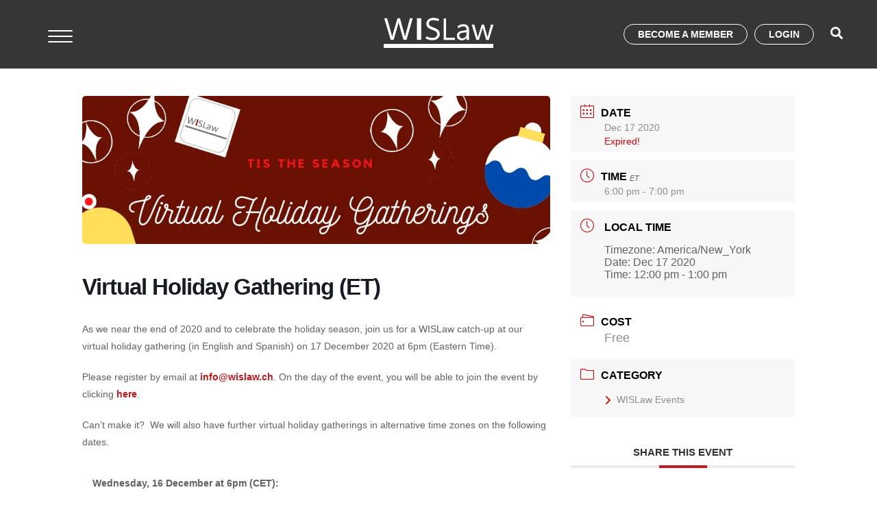

--- FILE ---
content_type: text/html; charset=UTF-8
request_url: https://wislaw.ch/events/virtual-holiday-gathering-et/
body_size: 28829
content:
<!doctype html><html lang="en-US" ><head><script data-no-optimize="1">var litespeed_docref=sessionStorage.getItem("litespeed_docref");litespeed_docref&&(Object.defineProperty(document,"referrer",{get:function(){return litespeed_docref}}),sessionStorage.removeItem("litespeed_docref"));</script>  <script type="litespeed/javascript" data-src="https://www.googletagmanager.com/gtag/js?id=UA-233377778-1"></script> <script type="litespeed/javascript">window.dataLayer=window.dataLayer||[];function gtag(){dataLayer.push(arguments)}
gtag('js',new Date());gtag('config','UA-233377778-1')</script> <meta charset="UTF-8" /><meta name="viewport" content="width=device-width, initial-scale=1" /><meta name='robots' content='index, follow, max-image-preview:large, max-snippet:-1, max-video-preview:-1' /><style>img:is([sizes="auto" i], [sizes^="auto," i]) { contain-intrinsic-size: 3000px 1500px }</style> <script id="cookieyes" type="litespeed/javascript" data-src="https://cdn-cookieyes.com/client_data/80504dfcad8151a754f13710/script.js"></script> <title>Virtual Holiday Gathering (ET) - WISLaw</title><link rel="canonical" href="https://wislaw.ch/events/virtual-holiday-gathering-et/" /><meta property="og:locale" content="en_US" /><meta property="og:type" content="article" /><meta property="og:title" content="Virtual Holiday Gathering (ET) - WISLaw" /><meta property="og:description" content="As we near the end of 2020 and to celebrate the holiday season, join us for a WISLaw catch-up at our virtual holiday gathering (in English and Spanish) on 17 December 2020 at 6pm (Eastern Time). Please register by email at info@wislaw.ch. On the day of the event, you will be able to join the&hellip; Continue reading Virtual Holiday Gathering (ET)" /><meta property="og:url" content="https://wislaw.ch/events/virtual-holiday-gathering-et/" /><meta property="og:site_name" content="WISLaw" /><meta property="og:image" content="https://wislaw.ch/wp-content/uploads/2023/01/WISLAW-gathering.png" /><meta property="og:image:width" content="938" /><meta property="og:image:height" content="297" /><meta property="og:image:type" content="image/png" /><meta name="twitter:card" content="summary_large_image" /><meta name="twitter:site" content="@WISLaw_" /> <script type="application/ld+json" class="yoast-schema-graph">{"@context":"https://schema.org","@graph":[{"@type":"WebPage","@id":"https://wislaw.ch/events/virtual-holiday-gathering-et/","url":"https://wislaw.ch/events/virtual-holiday-gathering-et/","name":"Virtual Holiday Gathering (ET) - WISLaw","isPartOf":{"@id":"https://wislaw.ch/#website"},"primaryImageOfPage":{"@id":"https://wislaw.ch/events/virtual-holiday-gathering-et/#primaryimage"},"image":{"@id":"https://wislaw.ch/events/virtual-holiday-gathering-et/#primaryimage"},"thumbnailUrl":"https://wislaw.ch/wp-content/uploads/2023/01/WISLAW-gathering.png","datePublished":"2023-01-12T12:22:10+00:00","breadcrumb":{"@id":"https://wislaw.ch/events/virtual-holiday-gathering-et/#breadcrumb"},"inLanguage":"en-US","potentialAction":[{"@type":"ReadAction","target":["https://wislaw.ch/events/virtual-holiday-gathering-et/"]}]},{"@type":"ImageObject","inLanguage":"en-US","@id":"https://wislaw.ch/events/virtual-holiday-gathering-et/#primaryimage","url":"https://wislaw.ch/wp-content/uploads/2023/01/WISLAW-gathering.png","contentUrl":"https://wislaw.ch/wp-content/uploads/2023/01/WISLAW-gathering.png","width":938,"height":297},{"@type":"BreadcrumbList","@id":"https://wislaw.ch/events/virtual-holiday-gathering-et/#breadcrumb","itemListElement":[{"@type":"ListItem","position":1,"name":"Home","item":"https://wislaw.ch/"},{"@type":"ListItem","position":2,"name":"Events","item":"https://wislaw.ch/events/"},{"@type":"ListItem","position":3,"name":"Virtual Holiday Gathering (ET)"}]},{"@type":"WebSite","@id":"https://wislaw.ch/#website","url":"https://wislaw.ch/","name":"Women in sports law","description":"","publisher":{"@id":"https://wislaw.ch/#organization"},"alternateName":"WISLaw","potentialAction":[{"@type":"SearchAction","target":{"@type":"EntryPoint","urlTemplate":"https://wislaw.ch/?s={search_term_string}"},"query-input":{"@type":"PropertyValueSpecification","valueRequired":true,"valueName":"search_term_string"}}],"inLanguage":"en-US"},{"@type":"Organization","@id":"https://wislaw.ch/#organization","name":"Women in sports law","alternateName":"WISLaw","url":"https://wislaw.ch/","logo":{"@type":"ImageObject","inLanguage":"en-US","@id":"https://wislaw.ch/#/schema/logo/image/","url":"https://wislaw.ch/wp-content/uploads/2022/11/logo_white_new.png","contentUrl":"https://wislaw.ch/wp-content/uploads/2022/11/logo_white_new.png","width":600,"height":168,"caption":"Women in sports law"},"image":{"@id":"https://wislaw.ch/#/schema/logo/image/"},"sameAs":["https://x.com/WISLaw_","https://www.linkedin.com/company/women-in-sports-law/","https://www.instagram.com/womeninsportslaw/"]}]}</script> <link rel='dns-prefetch' href='//www.googletagmanager.com' /><link rel='dns-prefetch' href='//fonts.googleapis.com' /><link rel='dns-prefetch' href='//use.fontawesome.com' /><style id="litespeed-ccss">[class*="mec-fa-"],[class*="mec-sl-"]{speak:none;font-style:normal;font-weight:400;font-variant:normal;text-transform:none;line-height:1;-webkit-font-smoothing:antialiased;-moz-osx-font-smoothing:grayscale}[class*="mec-fa-"]{font-family:FontAwesome}[class*="mec-sl-"]{font-family:"simple-line-icons"}.mec-fa-twitter:before{content:""}.mec-fa-facebook:before{content:""}.mec-fa-envelope:before{content:""}.mec-fa-linkedin:before{content:""}.mec-fa-angle-right:before{content:""}.mec-sl-location-pin:before{content:""}.mec-sl-clock:before{content:""}.mec-sl-wallet:before{content:""}.mec-sl-folder:before{content:""}.mec-sl-calendar:before{content:""}.mec-sl-info:before{content:""}.mec-wrap{position:relative}.mec-wrap h1,.mec-wrap h3,.mec-wrap h5{color:#171c24;font-weight:300;font-style:inherit;letter-spacing:normal;clear:none}.mec-wrap h1{font-size:50px;line-height:1.16;margin-bottom:12px;letter-spacing:-1px}.mec-wrap h3{font-size:28px;line-height:1.2;margin-bottom:8px}.mec-wrap h5{font-size:18px;line-height:1.3;margin-bottom:7px}.mec-wrap :not(.elementor-widget-container)>p{margin:0 0 20px 0;color:#616161;font-size:14px;line-height:1.8}.mec-wrap abbr{border:none}.mec-wrap abbr{border-bottom:0}.mec-wrap{font:14px/25px;font-weight:400;color:#626262}.mec-event-content p{font-weight:300}.mec-wrap .mec-single-title{margin-top:0;margin-bottom:30px;font-weight:700;font-size:33px}.mec-single-event .mec-event-content{padding:40px 0 30px;margin-bottom:10px}.mec-single-event .mec-frontbox{margin-bottom:30px;padding:40px;background:#fff;border:1px solid #e6e7e8}.mec-single-event .mec-frontbox{border-radius:3px;overflow:hidden}.mec-local-time-details li{list-style:none}.mec-single-event:not(.mec-single-modern) .mec-local-time-details{padding:12px 14px 8px;margin-bottom:12px;vertical-align:baseline;position:relative;border:none}.mec-single-event:not(.mec-single-modern) .mec-local-time-details ul{margin:0;padding-left:35px}.mec-single-event:not(.mec-single-modern) .mec-local-time-details h3{border:none;padding-left:15px}.mec-single-event:not(.mec-single-modern) .mec-local-time-details h3:before{display:none}.mec-single-event .mec-event-export-module.mec-frontbox .mec-event-exporting .mec-export-details ul li{display:table-cell}.mec-single-event .mec-event-export-module.mec-frontbox .mec-event-exporting .mec-export-details ul li:last-child{text-align:right}@media only screen and (max-width:767px){.mec-single-event .mec-event-export-module.mec-frontbox .mec-event-exporting .mec-export-details ul li{width:100%;min-height:40px;margin-bottom:15px;text-align:center;float:none;display:block}}.mec-single-event .mec-event-meta dt,.mec-single-event .mec-event-meta h3{text-transform:uppercase;font-size:16px;font-weight:700;padding-bottom:5px;display:inline;color:#000;padding-left:10px}.mec-single-event .mec-event-meta .mec-events-event-categories a,.mec-single-event .mec-event-meta dd{font-size:14px;color:#8d8d8d}.mec-single-event .mec-event-meta dd{margin:0;padding-left:35px}.mec-single-event .mec-event-meta dd.mec-events-event-categories{min-height:35px;line-height:35px}.mec-single-event .mec-event-meta dd.mec-events-event-categories:first-of-type{padding-top:5px}.mec-single-event .mec-event-meta dd.mec-events-event-categories:last-of-type{border-bottom:0}.mec-single-event .mec-event-meta dd a{color:#8d8d8d;-ms-word-wrap:break-word;word-wrap:break-word}.mec-single-event .mec-event-meta dd a i:before{font-size:16px!important}.mec-single-event .mec-event-meta dd a i{margin-right:8px}.mec-single-event .mec-event-meta dl{margin-bottom:0}.mec-single-event .mec-event-meta .mec-events-event-cost{font-size:18px}.mec-single-event .mec-event-meta .mec-events-address .mec-address{font-size:12px;color:#a9a9a9}.mec-single-event .mec-events-event-image{margin-bottom:0}.mec-single-event .mec-events-event-image img{border-radius:5px}.mec-single-event .mec-event-sharing{margin:30px 0 10px}.mec-single-event-date:before,.mec-single-event-time:before{color:#40d9f1}.mec-single-event .mec-event-social{text-align:center}.mec-single-event .mec-event-social h3{text-transform:uppercase;font-size:15px;font-weight:700;padding-bottom:5px;color:#313131;border-bottom:4px solid #ebebeb;width:100%;display:block;padding-bottom:10px;position:relative}.mec-single-event .mec-social-single:before{padding:13px 35px;border-bottom:4px solid #40d9f1;font-size:6px;content:"";text-align:center;position:absolute;bottom:-4px;margin-left:39px}.mec-single-event .mec-event-social ul{list-style:none;margin-left:0;padding:0}.mec-single-event .mec-event-social li.mec-event-social-icon{display:inline-block}.mec-single-event .mec-event-social li.mec-event-social-icon a{display:inline-block;color:#fff;width:40px;height:40px;padding:6px;font-size:18px;margin-right:5px;margin-bottom:5px;border-radius:2px}.mec-single-event .mec-event-social a.facebook{background:#3b5996}.mec-single-event .mec-event-social a.twitter{background:#00acee}.mec-single-event .mec-event-social a.linkedin{background:#0073b2}.mec-single-event .mec-event-social a.email{background:#ff5d5e}.mec-single-event .mec-event-social a.linkedin{background:#457399}.mec-single-event .mec-event-social{text-align:center}.mec-single-event .mec-frontbox-title{text-transform:uppercase;font-size:15px;font-weight:700;color:#313131;border-bottom:4px solid #ebebeb;width:100%;display:block;padding-bottom:10px;position:relative;text-align:center;margin:0 0 40px 0}.mec-single-event .mec-frontbox-title:before{padding:1px 35px;border-bottom:4px solid #40d9f1;font-size:6px;content:"";text-align:center;position:absolute;bottom:-4px;margin-left:-35px;left:50%}.mec-event-meta i:before{font-size:20px;vertical-align:middle}.mec-single-event .mec-events-content{margin-bottom:30px}.mec-single-event .mec-events-event-image{border:0}.mec-event-cost,.mec-event-more-info,.mec-local-time-details,.mec-single-event-category,.mec-single-event-date,.mec-single-event-location,.mec-single-event-time{padding:12px 14px 8px;margin-bottom:12px;vertical-align:baseline;position:relative}address.mec-events-address{line-height:19px;font-style:normal;font-size:12px}.mec-time-comment{font-size:11px}.mec-holding-status-expired{color:#d8000c}[class*=mec-sl-]{font-family:simple-line-icons;speak:none;font-style:normal;font-weight:400;font-variant:normal;text-transform:none;line-height:1;-webkit-font-smoothing:antialiased;-moz-osx-font-smoothing:grayscale}.mec-sl-calendar:before{content:""}.mec-sl-wallet:before{content:""}.mec-color-before :before,.mec-wrap .mec-color-before :before{color:#40d9f1}.mec-wrap *{-webkit-box-sizing:border-box;-moz-box-sizing:border-box;box-sizing:border-box}.mec-wrap :after,.mec-wrap :before{-webkit-box-sizing:border-box;-moz-box-sizing:border-box;box-sizing:border-box}.mec-container [class*=col-] img{max-width:100%}.mec-container{margin-right:auto;margin-left:auto;padding-left:10px;padding-right:10px}.mec-container:after,.mec-container:before{content:" ";display:table}.mec-container:after{clear:both}@media only screen and (max-width:479px){.mec-container{width:300px}}@media only screen and (min-width:480px) and (max-width:767px){.mec-container{width:420px}}@media only screen and (min-width:768px) and (max-width:960px){.mec-container{width:768px}}@media only screen and (min-width:961px){.mec-container{width:960px}}@media only screen and (min-width:1200px){.mec-container{width:1196px;padding-left:15px;padding-right:15px}}@media only screen and (min-width:1921px){.mec-container{max-width:1690px}}.mec-wrap .row{margin-left:-10px;margin-right:-10px}.mec-wrap .row:after,.mec-wrap .row:before{content:" ";display:table}.mec-wrap .row:after{clear:both}.mec-wrap .col-md-4,.mec-wrap .col-md-8{position:relative;min-height:1px;padding-left:10px;padding-right:10px}@media only screen and (min-width:1200px){.mec-wrap .col-md-4,.mec-wrap .col-md-8{padding-left:15px;padding-right:15px}.mec-wrap .row{margin-left:-15px;margin-right:-15px}}@media (min-width:961px){.mec-wrap .col-md-4,.mec-wrap .col-md-8{float:left}.mec-wrap .col-md-8{width:66.66666666666666%}.mec-wrap .col-md-4{width:33.33333333333333%}}.is-light-theme .mec-events-event-image img{height:auto}.mec-single-event .mec-event-meta dt,.mec-wrap h1,.mec-wrap h3,.mec-wrap h5{font-family:var(--mec-heading-font-family),Helvetica,Arial,sans-serif}.mec-single-event .mec-event-meta .mec-events-event-cost,.mec-single-event .mec-event-meta dd,.mec-single-event .mec-event-meta dd a,.mec-wrap abbr,.mec-wrap p{font-family:var(--mec-paragraph-font-family),sans-serif;font-weight:300}.mec-wrap.colorskin-custom .mec-color-before :before,.mec-wrap.colorskin-custom .mec-single-event .mec-event-meta dd.mec-events-event-categories:before,.mec-wrap.colorskin-custom .mec-single-event-date:before,.mec-wrap.colorskin-custom .mec-single-event-time:before{color:var(--mec-color-skin)}.colorskin-custom .mec-single-event .mec-frontbox-title:before,.mec-single-event .mec-frontbox-title:before,.mec-wrap.colorskin-custom .mec-single-event .mec-frontbox-title:before,.mec-wrap.colorskin-custom .mec-single-event .mec-social-single:before{border-color:var(--mec-color-skin)}@media only screen and (min-width:1200px){.mec-container{width:var(--mec-container-normal-width);max-width:var(--mec-container-normal-width)}}@media only screen and (min-width:1921px){.mec-container{width:var(--mec-container-large-width);max-width:var(--mec-container-large-width)}}:root{--fc-daygrid-event-dot-width:8px;--fc-list-event-dot-width:10px;--fc-list-event-hover-bg-color:#f5f5f5}ul{box-sizing:border-box}:root{--wp--preset--font-size--normal:16px;--wp--preset--font-size--huge:42px}.screen-reader-text{border:0;clip-path:inset(50%);height:1px;margin:-1px;overflow:hidden;padding:0;position:absolute;width:1px;word-wrap:normal!important}:host,:root{--fa-font-solid:normal 900 1em/1 "Font Awesome 6 Solid";--fa-font-regular:normal 400 1em/1 "Font Awesome 6 Regular";--fa-font-light:normal 300 1em/1 "Font Awesome 6 Light";--fa-font-thin:normal 100 1em/1 "Font Awesome 6 Thin";--fa-font-duotone:normal 900 1em/1 "Font Awesome 6 Duotone";--fa-font-sharp-solid:normal 900 1em/1 "Font Awesome 6 Sharp";--fa-font-sharp-regular:normal 400 1em/1 "Font Awesome 6 Sharp";--fa-font-sharp-light:normal 300 1em/1 "Font Awesome 6 Sharp";--fa-font-sharp-thin:normal 100 1em/1 "Font Awesome 6 Sharp";--fa-font-brands:normal 400 1em/1 "Font Awesome 6 Brands"}:root{--wp--preset--aspect-ratio--square:1;--wp--preset--aspect-ratio--4-3:4/3;--wp--preset--aspect-ratio--3-4:3/4;--wp--preset--aspect-ratio--3-2:3/2;--wp--preset--aspect-ratio--2-3:2/3;--wp--preset--aspect-ratio--16-9:16/9;--wp--preset--aspect-ratio--9-16:9/16;--wp--preset--color--black:#000000;--wp--preset--color--cyan-bluish-gray:#abb8c3;--wp--preset--color--white:#FFFFFF;--wp--preset--color--pale-pink:#f78da7;--wp--preset--color--vivid-red:#cf2e2e;--wp--preset--color--luminous-vivid-orange:#ff6900;--wp--preset--color--luminous-vivid-amber:#fcb900;--wp--preset--color--light-green-cyan:#7bdcb5;--wp--preset--color--vivid-green-cyan:#00d084;--wp--preset--color--pale-cyan-blue:#8ed1fc;--wp--preset--color--vivid-cyan-blue:#0693e3;--wp--preset--color--vivid-purple:#9b51e0;--wp--preset--color--dark-gray:#28303D;--wp--preset--color--gray:#39414D;--wp--preset--color--green:#D1E4DD;--wp--preset--color--blue:#D1DFE4;--wp--preset--color--purple:#D1D1E4;--wp--preset--color--red:#E4D1D1;--wp--preset--color--orange:#E4DAD1;--wp--preset--color--yellow:#EEEADD;--wp--preset--gradient--vivid-cyan-blue-to-vivid-purple:linear-gradient(135deg,rgba(6,147,227,1) 0%,rgb(155,81,224) 100%);--wp--preset--gradient--light-green-cyan-to-vivid-green-cyan:linear-gradient(135deg,rgb(122,220,180) 0%,rgb(0,208,130) 100%);--wp--preset--gradient--luminous-vivid-amber-to-luminous-vivid-orange:linear-gradient(135deg,rgba(252,185,0,1) 0%,rgba(255,105,0,1) 100%);--wp--preset--gradient--luminous-vivid-orange-to-vivid-red:linear-gradient(135deg,rgba(255,105,0,1) 0%,rgb(207,46,46) 100%);--wp--preset--gradient--very-light-gray-to-cyan-bluish-gray:linear-gradient(135deg,rgb(238,238,238) 0%,rgb(169,184,195) 100%);--wp--preset--gradient--cool-to-warm-spectrum:linear-gradient(135deg,rgb(74,234,220) 0%,rgb(151,120,209) 20%,rgb(207,42,186) 40%,rgb(238,44,130) 60%,rgb(251,105,98) 80%,rgb(254,248,76) 100%);--wp--preset--gradient--blush-light-purple:linear-gradient(135deg,rgb(255,206,236) 0%,rgb(152,150,240) 100%);--wp--preset--gradient--blush-bordeaux:linear-gradient(135deg,rgb(254,205,165) 0%,rgb(254,45,45) 50%,rgb(107,0,62) 100%);--wp--preset--gradient--luminous-dusk:linear-gradient(135deg,rgb(255,203,112) 0%,rgb(199,81,192) 50%,rgb(65,88,208) 100%);--wp--preset--gradient--pale-ocean:linear-gradient(135deg,rgb(255,245,203) 0%,rgb(182,227,212) 50%,rgb(51,167,181) 100%);--wp--preset--gradient--electric-grass:linear-gradient(135deg,rgb(202,248,128) 0%,rgb(113,206,126) 100%);--wp--preset--gradient--midnight:linear-gradient(135deg,rgb(2,3,129) 0%,rgb(40,116,252) 100%);--wp--preset--gradient--purple-to-yellow:linear-gradient(160deg, #D1D1E4 0%, #EEEADD 100%);--wp--preset--gradient--yellow-to-purple:linear-gradient(160deg, #EEEADD 0%, #D1D1E4 100%);--wp--preset--gradient--green-to-yellow:linear-gradient(160deg, #D1E4DD 0%, #EEEADD 100%);--wp--preset--gradient--yellow-to-green:linear-gradient(160deg, #EEEADD 0%, #D1E4DD 100%);--wp--preset--gradient--red-to-yellow:linear-gradient(160deg, #E4D1D1 0%, #EEEADD 100%);--wp--preset--gradient--yellow-to-red:linear-gradient(160deg, #EEEADD 0%, #E4D1D1 100%);--wp--preset--gradient--purple-to-red:linear-gradient(160deg, #D1D1E4 0%, #E4D1D1 100%);--wp--preset--gradient--red-to-purple:linear-gradient(160deg, #E4D1D1 0%, #D1D1E4 100%);--wp--preset--font-size--small:18px;--wp--preset--font-size--medium:20px;--wp--preset--font-size--large:24px;--wp--preset--font-size--x-large:42px;--wp--preset--font-size--extra-small:16px;--wp--preset--font-size--normal:20px;--wp--preset--font-size--extra-large:40px;--wp--preset--font-size--huge:96px;--wp--preset--font-size--gigantic:144px;--wp--preset--spacing--20:0.44rem;--wp--preset--spacing--30:0.67rem;--wp--preset--spacing--40:1rem;--wp--preset--spacing--50:1.5rem;--wp--preset--spacing--60:2.25rem;--wp--preset--spacing--70:3.38rem;--wp--preset--spacing--80:5.06rem;--wp--preset--shadow--natural:6px 6px 9px rgba(0, 0, 0, 0.2);--wp--preset--shadow--deep:12px 12px 50px rgba(0, 0, 0, 0.4);--wp--preset--shadow--sharp:6px 6px 0px rgba(0, 0, 0, 0.2);--wp--preset--shadow--outlined:6px 6px 0px -3px rgba(255, 255, 255, 1), 6px 6px rgba(0, 0, 0, 1);--wp--preset--shadow--crisp:6px 6px 0px rgba(0, 0, 0, 1)}li{list-style:none}:root{--woocommerce:#720eec;--wc-green:#7ad03a;--wc-red:#a00;--wc-orange:#ffba00;--wc-blue:#2ea2cc;--wc-primary:#720eec;--wc-primary-text:#fcfbfe;--wc-secondary:#e9e6ed;--wc-secondary-text:#515151;--wc-highlight:#958e09;--wc-highligh-text:white;--wc-content-bg:#fff;--wc-subtext:#767676;--wc-form-border-color:rgba(32, 7, 7, 0.8);--wc-form-border-radius:4px;--wc-form-border-width:1px}@media only screen and (max-width:768px){:root{--woocommerce:#720eec;--wc-green:#7ad03a;--wc-red:#a00;--wc-orange:#ffba00;--wc-blue:#2ea2cc;--wc-primary:#720eec;--wc-primary-text:#fcfbfe;--wc-secondary:#e9e6ed;--wc-secondary-text:#515151;--wc-highlight:#958e09;--wc-highligh-text:white;--wc-content-bg:#fff;--wc-subtext:#767676;--wc-form-border-color:rgba(32, 7, 7, 0.8);--wc-form-border-radius:4px;--wc-form-border-width:1px}}:root{--woocommerce:#720eec;--wc-green:#7ad03a;--wc-red:#a00;--wc-orange:#ffba00;--wc-blue:#2ea2cc;--wc-primary:#720eec;--wc-primary-text:#fcfbfe;--wc-secondary:#e9e6ed;--wc-secondary-text:#515151;--wc-highlight:#958e09;--wc-highligh-text:white;--wc-content-bg:#fff;--wc-subtext:#767676;--wc-form-border-color:rgba(32, 7, 7, 0.8);--wc-form-border-radius:4px;--wc-form-border-width:1px}.screen-reader-text{clip:rect(1px,1px,1px,1px);height:1px;overflow:hidden;position:absolute!important;width:1px;word-wrap:normal!important}html{scroll-behavior:smooth}.flex-simple{display:-webkit-box;display:-webkit-flex;display:-ms-flexbox;display:flex}.align-items-center{-webkit-box-align:center;-webkit-align-items:center;-ms-flex-align:center;align-items:center}.back-to-top{position:fixed;bottom:68px;right:50px;z-index:99999999999999999999999999999;display:none}.back-to-top a{opacity:.5;color:#fff;padding:10px 16px;display:block;background-color:#c11a1e}*{-webkit-box-sizing:border-box;box-sizing:border-box}html{-webkit-box-sizing:border-box;box-sizing:border-box}#page{overflow:hidden}body{font-family:"Poppins",sans-serif;background-color:#fff;font-size:16px;color:#000;margin:0;padding:0;overflow-x:hidden}main{padding-top:0}.site-main{padding-top:0;padding-bottom:0}.site-header{position:fixed;top:0;width:100%;z-index:76;margin:0 auto;left:0;right:0;max-width:100%!important;padding-top:0;padding-left:0;padding-right:0;padding-bottom:0;height:100px}.site-header .header-wrapper{display:-webkit-box;display:-webkit-flex;display:-ms-flexbox;display:flex;-webkit-box-align:center;-webkit-align-items:center;-ms-flex-align:center;align-items:center;-webkit-box-pack:justify;-ms-flex-pack:justify;-webkit-justify-content:space-between;justify-content:space-between}.site-header .header-wrapper .site-branding{position:absolute;left:50%;-webkit-transform:translateX(-50%);transform:translateX(-50%)}.stripe{position:fixed;width:100%;height:100px;right:0;left:0;top:0;zoom:1;opacity:0;z-index:75}.site-header .site-branding .site-logo{display:block}.site-header .site-branding .site-logo-white{display:none}.site-header .site-branding .site-logo .custom-logo-link img{max-width:120px;width:100%;height:auto}.site-header .site-branding .site-logo-white .custom-logo-link img{max-width:100px;width:100%;height:auto}.single-mec-events .site-header .header-wrapper .left-navigation-buttons .search-button{color:#fff}.single-mec-events .site-content{margin-top:100px}.single-mec-events .stripe{height:100px}.container-full{max-width:100%;width:100%;padding:0 50px}p{font-size:16px;color:#000}h1{font-size:60px;line-height:64px}h3{font-size:30px}.site-main>*{margin-top:10px;margin-bottom:10px}body:not(.logged-in) .my-profile{display:none}.header-navigation .hamburger{position:relative;display:block;-webkit-box-orient:vertical;-webkit-box-direction:normal;-webkit-flex-direction:column;-ms-flex-direction:column;flex-direction:column;z-index:99}.header-navigation .hamburger .hamburger-wrapper{position:relative;padding:20px}@media (max-width:600px){.header-navigation .hamburger .hamburger-wrapper{padding:0}}.header-navigation .hamburger .line{display:block;border-radius:9px;opacity:1;margin-left:0;-webkit-transform:rotate(0deg);transform:rotate(0deg);width:36px;height:2px;background-color:#fff;margin-top:6px}@media (max-width:992px){.header-navigation .hamburger{display:-webkit-box;display:-webkit-flex;display:-ms-flexbox;display:flex}}.header-navigation .header-menu{-webkit-box-pack:center;-webkit-justify-content:center;-ms-flex-pack:center;justify-content:center;text-align:center;position:absolute;left:0;height:100vh;background:linear-gradient(36deg,#7b0104 0%,#c11a1e 100%);top:0;padding:100px 0;z-index:2;width:0%;overflow:auto;opacity:0}.header-navigation .header-menu ul{list-style:none;display:-webkit-box;display:-webkit-flex;display:-ms-flexbox;display:flex;padding:0;-webkit-box-orient:vertical;-webkit-box-direction:normal;-webkit-flex-direction:column;-ms-flex-direction:column;flex-direction:column}.header-navigation .header-menu ul li{padding:8px 0}.header-navigation .header-menu ul li a{color:#F0DAC5;font-size:48px;font-weight:700;padding:10px 40px}@media (max-width:992px){.header-navigation .header-menu ul li a{padding:10px 0}}@media (max-width:756px){.header-navigation .header-menu ul li a{padding:10px 0;font-size:36px}}@media (max-width:481px){.header-navigation .header-menu ul li a{padding:10px 0;font-size:26px}}.header-navigation .header-menu ul li.menu-item-has-children>a{position:relative}.header-navigation .header-menu ul li.menu-item-has-children>a:after{content:"";font-family:"Font Awesome 5 Pro Light";top:22px;right:-27px;position:absolute;padding:0 20px}@media (max-width:756px){.header-navigation .header-menu ul li.menu-item-has-children>a:after{top:18px}}@media (max-width:481px){.header-navigation .header-menu ul li.menu-item-has-children>a:after{top:16px}}@media (max-width:992px){.header-navigation .header-menu ul li.menu-item-has-children>a{padding-right:30px}}.header-navigation .header-menu ul li .sub-menu{display:none;-webkit-box-orient:vertical;-webkit-box-direction:normal;-webkit-flex-direction:column;-ms-flex-direction:column;flex-direction:column}.header-navigation .header-menu ul li .sub-menu li a{color:#F0DAC5;font-size:30px;font-weight:500;padding:10px 40px;text-align:center;display:block;line-height:1}@media (max-width:756px){.header-navigation .header-menu ul li .sub-menu li a{font-size:26px}}@media (max-width:481px){.header-navigation .header-menu ul li .sub-menu li a{font-size:20px}}@media (max-width:992px){.header-navigation .header-menu ul li .sub-menu{display:none;-webkit-box-orient:vertical;-webkit-box-direction:normal;-webkit-flex-direction:column;-ms-flex-direction:column;flex-direction:column;position:relative;padding-left:20px}.header-navigation .header-menu ul li .sub-menu:after{display:none}}@media (max-width:992px){.header-navigation .header-menu ul li{padding:8px 0}}@media (max-width:992px){.header-navigation .header-menu ul{-webkit-box-orient:vertical;-webkit-box-direction:normal;-webkit-flex-direction:column;-ms-flex-direction:column;flex-direction:column}}@media (max-width:600px){.header-navigation .header-menu{height:100vh;width:100%;z-index:2;overflow:auto}}.site-header{display:-webkit-box;display:-webkit-flex;display:-ms-flexbox;display:flex;-webkit-box-pack:justify;-webkit-justify-content:space-between;-ms-flex-pack:justify;justify-content:space-between;-webkit-box-align:center;-webkit-align-items:center;-ms-flex-align:center;align-items:center}.site-header .site-branding .site-logo .custom-logo-link img{max-width:160px;width:100%;height:auto}.site-header .header-wrapper .left-navigation-buttons .search-button{color:#fff;padding-left:10px}.site-header .header-wrapper .left-navigation-buttons .search-button .fa{font-size:18px;font-weight:100}@media (max-width:900px){.site-header .header-wrapper .left-navigation-buttons .search-button{color:#fff}}.site-header .header-wrapper .left-navigation-buttons .cta-regular.member{margin-right:10px;color:#fff;border:1px solid #fff;padding:6px 20px}@media (max-width:900px){.site-header .header-wrapper .left-navigation-buttons .cta-regular.member{display:none}}a{text-decoration:none;color:#c11a1e;font-weight:600}.cta-regular{font-size:14px;color:#c11a1e;padding:10px 34px;text-decoration:none;border:1px solid #c11a1e;text-transform:uppercase;display:inline-block;border-radius:30px}.rounded-button a{display:none}@media (max-width:900px){.rounded-button a{font-size:14px;color:#F0DAC5!important;padding:10px 24px!important;text-decoration:none;border:1px solid #F0DAC5;display:inline-block;border-radius:60px;font-weight:500!important}}.single-mec-events .site-header{padding-top:0;height:100px;background-color:#363636}.single-mec-events .stripe{height:80px}.single-mec-events .site-content{margin-top:100px}.single-mec-events .site-content .site-main #main-content{max-width:1140px;width:100%;margin:0 auto;padding:0 50px}.single-mec-events .site-content .site-main #main-content .mec-single-event{margin-top:40px}.single-mec-events .site-content .site-main #main-content .mec-single-event .mec-event-social .mec-event-social-icon a{background:#c11a1e;border-radius:50%;line-height:1.6}.single-mec-events .site-content .site-main #main-content .mec-single-event .mec-event-content{padding:40px 0 20px 0}.single-mec-events .site-content .site-main #main-content .mec-single-event .mec-event-content .mec-single-event-description.mec-events-content{margin-bottom:0}.single-mec-events .site-content .site-main #main-content .mec-single-event .mec-event-meta dl{margin-top:4px}.single-mec-events .site-content .site-main #main-content .mec-single-event .mec-event-meta .mec-single-event-date,.single-mec-events .site-content .site-main #main-content .mec-single-event .mec-event-meta .mec-single-event-time,.single-mec-events .site-content .site-main #main-content .mec-single-event .mec-event-meta .mec-single-event-location,.single-mec-events .site-content .site-main #main-content .mec-single-event .mec-event-meta .mec-single-event-category{background-color:#F7F7F7}.single-mec-events .site-content .site-main #main-content .mec-single-event .mec-event-meta .mec-local-time-details{padding:12px 14px 8px;margin-bottom:12px;vertical-align:baseline;position:relative;background-color:#F7F7F7}.single-mec-events .site-content .site-main #main-content .mec-single-event .mec-event-meta .mec-events-address{margin-bottom:0}.single-mec-events .site-content .site-main #main-content .mec-single-event .mec-frontbox{padding:0}.single-mec-events .site-content .site-main #main-content .mec-single-event .mec-frontbox{background:none;border:none;-webkit-box-shadow:none;box-shadow:none}.main-search{position:fixed;width:100%;max-width:100%;top:0;right:0;bottom:0;left:0;margin:0 auto;background-color:#fff0;z-index:5;will-change:background-color}.main-search .search-form{width:100%;height:auto;max-width:1140px;padding:200px 25px 0 25px;margin:auto;-webkit-transform:translateY(-10px);transform:translateY(-10px);zoom:1;-webkit-opacity:0;-moz-opacity:0;opacity:0;visibility:hidden;will-change:transform,opacity}.main-search .search-form form{display:-webkit-box;display:-webkit-flex;display:-ms-flexbox;display:flex;width:100%;-webkit-box-align:center;-webkit-align-items:center;-ms-flex-align:center;align-items:center}.main-search .search-form .search-submit{padding:20px;margin-top:0;margin-left:0;color:#fff;background-color:transparent!important;border:none!important}.main-search .search-form .search-submit i.fa{font-size:18px;font-weight:900}.main-search .search-form .search-close{padding:20px;margin:0 10px 0 0;color:#fff;font-weight:900;background-color:transparent!important;border:none!important;font-size:20px}.main-search .search-form .search-input{width:100%;max-width:100%;position:relative;border-bottom:1px solid #fff}.main-search .search-form .search-input input[type=text]{width:100%;background-color:#fff0;border:none;color:#fff;font-size:16px;padding:10px 0}html{margin-top:0!important}@media screen and (max-width:782px){html{--wp-admin--admin-bar--height:46px}}@media only screen and (max-width:992px){.container-full{padding:0 50px}}@media only screen and (max-width:768px){.single-mec-events .site-content .site-main #main-content .mec-single-event .mec-frontbox{padding:0}.single-mec-events .site-content .site-main #main-content .mec-single-event .mec-event-content .mec-single-title{font-size:24px;text-align:center;line-height:28px}.site-header .site-branding .site-logo .custom-logo-link img{max-width:100px}}@media only screen and (max-width:600px){h1{font-size:48px;line-height:50px}h3{font-size:24px;line-height:28px}.container-full{padding:0 25px}.single-mec-events .site-content .site-main #main-content{padding:0 25px}.site-header .site-branding .site-logo .custom-logo-link img{max-width:120px;display:block}.site-header .site-branding .site-logo-white .custom-logo-link img{max-width:120px}}@media only screen and (max-width:481px){h1{font-size:30px;line-height:36px}.site-header{height:80px}.stripe{height:80px}.container-full{padding:0 25px}.site-header.has-logo:not(.has-title-and-tagline).has-menu .site-logo{padding-top:0;margin:0;position:relative;top:0}.site-header.has-logo:not(.has-title-and-tagline).has-menu .site-logo img{max-height:44px}}@media only screen and (max-width:380px){.single-mec-events .site-content .site-main #main-content{padding:0 16px}.container-full{padding:0 16px}.site-header .site-branding .site-logo .custom-logo-link img{max-width:80px}.site-header .site-branding .site-logo-white .custom-logo-link img{max-width:140px}}.fa{font-family:"Font Awesome 5 Pro"!important;font-weight:400}.fas{font-family:"Font Awesome 5 Solid"!important}.fa,.fas{-moz-osx-font-smoothing:grayscale;-webkit-font-smoothing:antialiased;display:inline-block;font-style:normal;font-variant:normal;text-rendering:auto;line-height:1}.fa-chevron-double-up:before{content:""}.fa-search:before{content:""}.fa{font-family:var(--fa-style-family,"Font Awesome 6 Free");font-weight:var(--fa-style,900)}.fa,.fas{-moz-osx-font-smoothing:grayscale;-webkit-font-smoothing:antialiased;display:var(--fa-display,inline-block);font-style:normal;font-variant:normal;line-height:1;text-rendering:auto}.fas{font-family:"Font Awesome 6 Free"}.fa-search:before{content:""}:host,:root{--fa-style-family-brands:"Font Awesome 6 Brands";--fa-font-brands:normal 400 1em/1 "Font Awesome 6 Brands"}:host,:root{--fa-font-regular:normal 400 1em/1 "Font Awesome 6 Free"}:host,:root{--fa-style-family-classic:"Font Awesome 6 Free";--fa-font-solid:normal 900 1em/1 "Font Awesome 6 Free"}.fas{font-weight:900}:root,::before,::after{--mec-heading-font-family:'Poppins';--mec-paragraph-font-family:'Poppins';--mec-color-skin:#c11a1e;--mec-color-skin-rgba-1:rgba(193,26,30,.25);--mec-color-skin-rgba-2:rgba(193,26,30,.5);--mec-color-skin-rgba-3:rgba(193,26,30,.75);--mec-color-skin-rgba-4:rgba(193,26,30,.11);--mec-container-normal-width:1196px;--mec-container-large-width:1690px;--mec-fes-main-color:#40d9f1;--mec-fes-main-color-rgba-1:rgba(64, 217, 241, 0.12);--mec-fes-main-color-rgba-2:rgba(64, 217, 241, 0.23);--mec-fes-main-color-rgba-3:rgba(64, 217, 241, 0.03);--mec-fes-main-color-rgba-4:rgba(64, 217, 241, 0.3);--mec-fes-main-color-rgba-5:rgb(64 217 241 / 7%);--mec-fes-main-color-rgba-6:rgba(64, 217, 241, 0.2);--mec-fluent-main-color:#ade7ff;--mec-fluent-main-color-rgba-1:rgba(173, 231, 255, 0.3);--mec-fluent-main-color-rgba-2:rgba(173, 231, 255, 0.8);--mec-fluent-main-color-rgba-3:rgba(173, 231, 255, 0.1);--mec-fluent-main-color-rgba-4:rgba(173, 231, 255, 0.2);--mec-fluent-main-color-rgba-5:rgba(173, 231, 255, 0.7);--mec-fluent-main-color-rgba-6:rgba(173, 231, 255, 0.7);--mec-fluent-bold-color:#00acf8;--mec-fluent-bg-hover-color:#ebf9ff;--mec-fluent-bg-color:#f5f7f8;--mec-fluent-second-bg-color:#d6eef9}.mec-wrap,.mec-wrap div:not([class^="elementor-"]),.mec-wrap h1,.mec-wrap h3,.mec-wrap h5{font-family:"Montserrat",-apple-system,BlinkMacSystemFont,"Segoe UI",Roboto,sans-serif}.mec-event-content p{font-family:Roboto,sans-serif}.mec-event-content p{font-weight:400}.mec-wrap p{margin:0 0 10px 0;color:#616161;font-size:15px;line-height:1.8}.mec-single-event .mec-event-export-module.mec-frontbox .mec-event-exporting .mec-export-details ul li{display:contents}ul{list-style:disc;padding:15px}.mec-single-event .mec-event-content{padding:40px 40px 30px;margin-bottom:10px}.screen-reader-text{clip:rect(1px,1px,1px,1px);word-wrap:normal!important;border:0;clip-path:inset(50%);height:1px;margin:-1px;overflow:hidden;overflow-wrap:normal!important;padding:0;position:absolute!important;width:1px}</style><link rel="preload" data-asynced="1" data-optimized="2" as="style" onload="this.onload=null;this.rel='stylesheet'" href="https://wislaw.ch/wp-content/litespeed/ucss/fec4c00997fed5678add6ce937228457.css?ver=74081" /><script data-optimized="1" type="litespeed/javascript" data-src="https://wislaw.ch/wp-content/plugins/litespeed-cache/assets/js/css_async.min.js"></script> <style id='wp-block-library-theme-inline-css'>.wp-block-audio :where(figcaption){color:#555;font-size:13px;text-align:center}.is-dark-theme .wp-block-audio :where(figcaption){color:#ffffffa6}.wp-block-audio{margin:0 0 1em}.wp-block-code{border:1px solid #ccc;border-radius:4px;font-family:Menlo,Consolas,monaco,monospace;padding:.8em 1em}.wp-block-embed :where(figcaption){color:#555;font-size:13px;text-align:center}.is-dark-theme .wp-block-embed :where(figcaption){color:#ffffffa6}.wp-block-embed{margin:0 0 1em}.blocks-gallery-caption{color:#555;font-size:13px;text-align:center}.is-dark-theme .blocks-gallery-caption{color:#ffffffa6}:root :where(.wp-block-image figcaption){color:#555;font-size:13px;text-align:center}.is-dark-theme :root :where(.wp-block-image figcaption){color:#ffffffa6}.wp-block-image{margin:0 0 1em}.wp-block-pullquote{border-bottom:4px solid;border-top:4px solid;color:currentColor;margin-bottom:1.75em}.wp-block-pullquote cite,.wp-block-pullquote footer,.wp-block-pullquote__citation{color:currentColor;font-size:.8125em;font-style:normal;text-transform:uppercase}.wp-block-quote{border-left:.25em solid;margin:0 0 1.75em;padding-left:1em}.wp-block-quote cite,.wp-block-quote footer{color:currentColor;font-size:.8125em;font-style:normal;position:relative}.wp-block-quote:where(.has-text-align-right){border-left:none;border-right:.25em solid;padding-left:0;padding-right:1em}.wp-block-quote:where(.has-text-align-center){border:none;padding-left:0}.wp-block-quote.is-large,.wp-block-quote.is-style-large,.wp-block-quote:where(.is-style-plain){border:none}.wp-block-search .wp-block-search__label{font-weight:700}.wp-block-search__button{border:1px solid #ccc;padding:.375em .625em}:where(.wp-block-group.has-background){padding:1.25em 2.375em}.wp-block-separator.has-css-opacity{opacity:.4}.wp-block-separator{border:none;border-bottom:2px solid;margin-left:auto;margin-right:auto}.wp-block-separator.has-alpha-channel-opacity{opacity:1}.wp-block-separator:not(.is-style-wide):not(.is-style-dots){width:100px}.wp-block-separator.has-background:not(.is-style-dots){border-bottom:none;height:1px}.wp-block-separator.has-background:not(.is-style-wide):not(.is-style-dots){height:2px}.wp-block-table{margin:0 0 1em}.wp-block-table td,.wp-block-table th{word-break:normal}.wp-block-table :where(figcaption){color:#555;font-size:13px;text-align:center}.is-dark-theme .wp-block-table :where(figcaption){color:#ffffffa6}.wp-block-video :where(figcaption){color:#555;font-size:13px;text-align:center}.is-dark-theme .wp-block-video :where(figcaption){color:#ffffffa6}.wp-block-video{margin:0 0 1em}:root :where(.wp-block-template-part.has-background){margin-bottom:0;margin-top:0;padding:1.25em 2.375em}</style><style id='classic-theme-styles-inline-css'>/*! This file is auto-generated */
.wp-block-button__link{color:#fff;background-color:#32373c;border-radius:9999px;box-shadow:none;text-decoration:none;padding:calc(.667em + 2px) calc(1.333em + 2px);font-size:1.125em}.wp-block-file__button{background:#32373c;color:#fff;text-decoration:none}</style><style id='font-awesome-svg-styles-inline-css'>.wp-block-font-awesome-icon svg::before,
   .wp-rich-text-font-awesome-icon svg::before {content: unset;}</style><style id='global-styles-inline-css'>:root{--wp--preset--aspect-ratio--square: 1;--wp--preset--aspect-ratio--4-3: 4/3;--wp--preset--aspect-ratio--3-4: 3/4;--wp--preset--aspect-ratio--3-2: 3/2;--wp--preset--aspect-ratio--2-3: 2/3;--wp--preset--aspect-ratio--16-9: 16/9;--wp--preset--aspect-ratio--9-16: 9/16;--wp--preset--color--black: #000000;--wp--preset--color--cyan-bluish-gray: #abb8c3;--wp--preset--color--white: #FFFFFF;--wp--preset--color--pale-pink: #f78da7;--wp--preset--color--vivid-red: #cf2e2e;--wp--preset--color--luminous-vivid-orange: #ff6900;--wp--preset--color--luminous-vivid-amber: #fcb900;--wp--preset--color--light-green-cyan: #7bdcb5;--wp--preset--color--vivid-green-cyan: #00d084;--wp--preset--color--pale-cyan-blue: #8ed1fc;--wp--preset--color--vivid-cyan-blue: #0693e3;--wp--preset--color--vivid-purple: #9b51e0;--wp--preset--color--dark-gray: #28303D;--wp--preset--color--gray: #39414D;--wp--preset--color--green: #D1E4DD;--wp--preset--color--blue: #D1DFE4;--wp--preset--color--purple: #D1D1E4;--wp--preset--color--red: #E4D1D1;--wp--preset--color--orange: #E4DAD1;--wp--preset--color--yellow: #EEEADD;--wp--preset--gradient--vivid-cyan-blue-to-vivid-purple: linear-gradient(135deg,rgba(6,147,227,1) 0%,rgb(155,81,224) 100%);--wp--preset--gradient--light-green-cyan-to-vivid-green-cyan: linear-gradient(135deg,rgb(122,220,180) 0%,rgb(0,208,130) 100%);--wp--preset--gradient--luminous-vivid-amber-to-luminous-vivid-orange: linear-gradient(135deg,rgba(252,185,0,1) 0%,rgba(255,105,0,1) 100%);--wp--preset--gradient--luminous-vivid-orange-to-vivid-red: linear-gradient(135deg,rgba(255,105,0,1) 0%,rgb(207,46,46) 100%);--wp--preset--gradient--very-light-gray-to-cyan-bluish-gray: linear-gradient(135deg,rgb(238,238,238) 0%,rgb(169,184,195) 100%);--wp--preset--gradient--cool-to-warm-spectrum: linear-gradient(135deg,rgb(74,234,220) 0%,rgb(151,120,209) 20%,rgb(207,42,186) 40%,rgb(238,44,130) 60%,rgb(251,105,98) 80%,rgb(254,248,76) 100%);--wp--preset--gradient--blush-light-purple: linear-gradient(135deg,rgb(255,206,236) 0%,rgb(152,150,240) 100%);--wp--preset--gradient--blush-bordeaux: linear-gradient(135deg,rgb(254,205,165) 0%,rgb(254,45,45) 50%,rgb(107,0,62) 100%);--wp--preset--gradient--luminous-dusk: linear-gradient(135deg,rgb(255,203,112) 0%,rgb(199,81,192) 50%,rgb(65,88,208) 100%);--wp--preset--gradient--pale-ocean: linear-gradient(135deg,rgb(255,245,203) 0%,rgb(182,227,212) 50%,rgb(51,167,181) 100%);--wp--preset--gradient--electric-grass: linear-gradient(135deg,rgb(202,248,128) 0%,rgb(113,206,126) 100%);--wp--preset--gradient--midnight: linear-gradient(135deg,rgb(2,3,129) 0%,rgb(40,116,252) 100%);--wp--preset--gradient--purple-to-yellow: linear-gradient(160deg, #D1D1E4 0%, #EEEADD 100%);--wp--preset--gradient--yellow-to-purple: linear-gradient(160deg, #EEEADD 0%, #D1D1E4 100%);--wp--preset--gradient--green-to-yellow: linear-gradient(160deg, #D1E4DD 0%, #EEEADD 100%);--wp--preset--gradient--yellow-to-green: linear-gradient(160deg, #EEEADD 0%, #D1E4DD 100%);--wp--preset--gradient--red-to-yellow: linear-gradient(160deg, #E4D1D1 0%, #EEEADD 100%);--wp--preset--gradient--yellow-to-red: linear-gradient(160deg, #EEEADD 0%, #E4D1D1 100%);--wp--preset--gradient--purple-to-red: linear-gradient(160deg, #D1D1E4 0%, #E4D1D1 100%);--wp--preset--gradient--red-to-purple: linear-gradient(160deg, #E4D1D1 0%, #D1D1E4 100%);--wp--preset--font-size--small: 18px;--wp--preset--font-size--medium: 20px;--wp--preset--font-size--large: 24px;--wp--preset--font-size--x-large: 42px;--wp--preset--font-size--extra-small: 16px;--wp--preset--font-size--normal: 20px;--wp--preset--font-size--extra-large: 40px;--wp--preset--font-size--huge: 96px;--wp--preset--font-size--gigantic: 144px;--wp--preset--spacing--20: 0.44rem;--wp--preset--spacing--30: 0.67rem;--wp--preset--spacing--40: 1rem;--wp--preset--spacing--50: 1.5rem;--wp--preset--spacing--60: 2.25rem;--wp--preset--spacing--70: 3.38rem;--wp--preset--spacing--80: 5.06rem;--wp--preset--shadow--natural: 6px 6px 9px rgba(0, 0, 0, 0.2);--wp--preset--shadow--deep: 12px 12px 50px rgba(0, 0, 0, 0.4);--wp--preset--shadow--sharp: 6px 6px 0px rgba(0, 0, 0, 0.2);--wp--preset--shadow--outlined: 6px 6px 0px -3px rgba(255, 255, 255, 1), 6px 6px rgba(0, 0, 0, 1);--wp--preset--shadow--crisp: 6px 6px 0px rgba(0, 0, 0, 1);}:where(.is-layout-flex){gap: 0.5em;}:where(.is-layout-grid){gap: 0.5em;}body .is-layout-flex{display: flex;}.is-layout-flex{flex-wrap: wrap;align-items: center;}.is-layout-flex > :is(*, div){margin: 0;}body .is-layout-grid{display: grid;}.is-layout-grid > :is(*, div){margin: 0;}:where(.wp-block-columns.is-layout-flex){gap: 2em;}:where(.wp-block-columns.is-layout-grid){gap: 2em;}:where(.wp-block-post-template.is-layout-flex){gap: 1.25em;}:where(.wp-block-post-template.is-layout-grid){gap: 1.25em;}.has-black-color{color: var(--wp--preset--color--black) !important;}.has-cyan-bluish-gray-color{color: var(--wp--preset--color--cyan-bluish-gray) !important;}.has-white-color{color: var(--wp--preset--color--white) !important;}.has-pale-pink-color{color: var(--wp--preset--color--pale-pink) !important;}.has-vivid-red-color{color: var(--wp--preset--color--vivid-red) !important;}.has-luminous-vivid-orange-color{color: var(--wp--preset--color--luminous-vivid-orange) !important;}.has-luminous-vivid-amber-color{color: var(--wp--preset--color--luminous-vivid-amber) !important;}.has-light-green-cyan-color{color: var(--wp--preset--color--light-green-cyan) !important;}.has-vivid-green-cyan-color{color: var(--wp--preset--color--vivid-green-cyan) !important;}.has-pale-cyan-blue-color{color: var(--wp--preset--color--pale-cyan-blue) !important;}.has-vivid-cyan-blue-color{color: var(--wp--preset--color--vivid-cyan-blue) !important;}.has-vivid-purple-color{color: var(--wp--preset--color--vivid-purple) !important;}.has-black-background-color{background-color: var(--wp--preset--color--black) !important;}.has-cyan-bluish-gray-background-color{background-color: var(--wp--preset--color--cyan-bluish-gray) !important;}.has-white-background-color{background-color: var(--wp--preset--color--white) !important;}.has-pale-pink-background-color{background-color: var(--wp--preset--color--pale-pink) !important;}.has-vivid-red-background-color{background-color: var(--wp--preset--color--vivid-red) !important;}.has-luminous-vivid-orange-background-color{background-color: var(--wp--preset--color--luminous-vivid-orange) !important;}.has-luminous-vivid-amber-background-color{background-color: var(--wp--preset--color--luminous-vivid-amber) !important;}.has-light-green-cyan-background-color{background-color: var(--wp--preset--color--light-green-cyan) !important;}.has-vivid-green-cyan-background-color{background-color: var(--wp--preset--color--vivid-green-cyan) !important;}.has-pale-cyan-blue-background-color{background-color: var(--wp--preset--color--pale-cyan-blue) !important;}.has-vivid-cyan-blue-background-color{background-color: var(--wp--preset--color--vivid-cyan-blue) !important;}.has-vivid-purple-background-color{background-color: var(--wp--preset--color--vivid-purple) !important;}.has-black-border-color{border-color: var(--wp--preset--color--black) !important;}.has-cyan-bluish-gray-border-color{border-color: var(--wp--preset--color--cyan-bluish-gray) !important;}.has-white-border-color{border-color: var(--wp--preset--color--white) !important;}.has-pale-pink-border-color{border-color: var(--wp--preset--color--pale-pink) !important;}.has-vivid-red-border-color{border-color: var(--wp--preset--color--vivid-red) !important;}.has-luminous-vivid-orange-border-color{border-color: var(--wp--preset--color--luminous-vivid-orange) !important;}.has-luminous-vivid-amber-border-color{border-color: var(--wp--preset--color--luminous-vivid-amber) !important;}.has-light-green-cyan-border-color{border-color: var(--wp--preset--color--light-green-cyan) !important;}.has-vivid-green-cyan-border-color{border-color: var(--wp--preset--color--vivid-green-cyan) !important;}.has-pale-cyan-blue-border-color{border-color: var(--wp--preset--color--pale-cyan-blue) !important;}.has-vivid-cyan-blue-border-color{border-color: var(--wp--preset--color--vivid-cyan-blue) !important;}.has-vivid-purple-border-color{border-color: var(--wp--preset--color--vivid-purple) !important;}.has-vivid-cyan-blue-to-vivid-purple-gradient-background{background: var(--wp--preset--gradient--vivid-cyan-blue-to-vivid-purple) !important;}.has-light-green-cyan-to-vivid-green-cyan-gradient-background{background: var(--wp--preset--gradient--light-green-cyan-to-vivid-green-cyan) !important;}.has-luminous-vivid-amber-to-luminous-vivid-orange-gradient-background{background: var(--wp--preset--gradient--luminous-vivid-amber-to-luminous-vivid-orange) !important;}.has-luminous-vivid-orange-to-vivid-red-gradient-background{background: var(--wp--preset--gradient--luminous-vivid-orange-to-vivid-red) !important;}.has-very-light-gray-to-cyan-bluish-gray-gradient-background{background: var(--wp--preset--gradient--very-light-gray-to-cyan-bluish-gray) !important;}.has-cool-to-warm-spectrum-gradient-background{background: var(--wp--preset--gradient--cool-to-warm-spectrum) !important;}.has-blush-light-purple-gradient-background{background: var(--wp--preset--gradient--blush-light-purple) !important;}.has-blush-bordeaux-gradient-background{background: var(--wp--preset--gradient--blush-bordeaux) !important;}.has-luminous-dusk-gradient-background{background: var(--wp--preset--gradient--luminous-dusk) !important;}.has-pale-ocean-gradient-background{background: var(--wp--preset--gradient--pale-ocean) !important;}.has-electric-grass-gradient-background{background: var(--wp--preset--gradient--electric-grass) !important;}.has-midnight-gradient-background{background: var(--wp--preset--gradient--midnight) !important;}.has-small-font-size{font-size: var(--wp--preset--font-size--small) !important;}.has-medium-font-size{font-size: var(--wp--preset--font-size--medium) !important;}.has-large-font-size{font-size: var(--wp--preset--font-size--large) !important;}.has-x-large-font-size{font-size: var(--wp--preset--font-size--x-large) !important;}
:where(.wp-block-post-template.is-layout-flex){gap: 1.25em;}:where(.wp-block-post-template.is-layout-grid){gap: 1.25em;}
:where(.wp-block-columns.is-layout-flex){gap: 2em;}:where(.wp-block-columns.is-layout-grid){gap: 2em;}
:root :where(.wp-block-pullquote){font-size: 1.5em;line-height: 1.6;}</style><style id='woocommerce-inline-inline-css'>.woocommerce form .form-row .required { visibility: visible; }</style><link data-asynced="1" as="style" onload="this.onload=null;this.rel='stylesheet'"  rel='preload' id='font-awesome-official-css' href='https://use.fontawesome.com/releases/v6.5.1/css/all.css' media='all' integrity="sha384-t1nt8BQoYMLFN5p42tRAtuAAFQaCQODekUVeKKZrEnEyp4H2R0RHFz0KWpmj7i8g" crossorigin="anonymous" /><link data-asynced="1" as="style" onload="this.onload=null;this.rel='stylesheet'"  rel='preload' id='font-awesome-official-v4shim-css' href='https://use.fontawesome.com/releases/v6.5.1/css/v4-shims.css' media='all' integrity="sha384-5Jfdy0XO8+vjCRofsSnGmxGSYjLfsjjTOABKxVr8BkfvlaAm14bIJc7Jcjfq/xQI" crossorigin="anonymous" /> <script type="litespeed/javascript" data-src="https://wislaw.ch/wp-includes/js/jquery/jquery.min.js" id="jquery-core-js"></script> <script id="mec-frontend-script-js-extra" type="litespeed/javascript">var mecdata={"day":"day","days":"days","hour":"hour","hours":"hours","minute":"minute","minutes":"minutes","second":"second","seconds":"seconds","next":"Next","prev":"Prev","elementor_edit_mode":"no","recapcha_key":"Kp_Q0unZY5%z4Yxk","ajax_url":"https:\/\/wislaw.ch\/wp-admin\/admin-ajax.php","fes_nonce":"2061467993","fes_thankyou_page_time":"2000","fes_upload_nonce":"cdff23d82b","current_year":"2026","current_month":"01","datepicker_format":"yy-mm-dd&Y-m-d"}</script> <script id="wc-add-to-cart-js-extra" type="litespeed/javascript">var wc_add_to_cart_params={"ajax_url":"\/wp-admin\/admin-ajax.php","wc_ajax_url":"\/?wc-ajax=%%endpoint%%","i18n_view_cart":"View cart","cart_url":"https:\/\/wislaw.ch\/cart\/","is_cart":"","cart_redirect_after_add":"no"}</script> <script id="woocommerce-js-extra" type="litespeed/javascript">var woocommerce_params={"ajax_url":"\/wp-admin\/admin-ajax.php","wc_ajax_url":"\/?wc-ajax=%%endpoint%%","i18n_password_show":"Show password","i18n_password_hide":"Hide password"}</script>  <script type="litespeed/javascript" data-src="https://www.googletagmanager.com/gtag/js?id=GT-NGB7C8CW" id="google_gtagjs-js"></script> <script id="google_gtagjs-js-after" type="litespeed/javascript">window.dataLayer=window.dataLayer||[];function gtag(){dataLayer.push(arguments)}
gtag("set","linker",{"domains":["wislaw.ch"]});gtag("js",new Date());gtag("set","developer_id.dZTNiMT",!0);gtag("config","GT-NGB7C8CW")</script>  <script id="userpro_sc-js-extra" type="litespeed/javascript">var up_social_ajax={"ajaxurl":"https:\/\/wislaw.ch\/wp-admin\/admin-ajax.php","security":"97c193b942","data":{"is_user_logged_in":!1}}</script> <link rel="https://api.w.org/" href="https://wislaw.ch/wp-json/" /><link rel="alternate" title="JSON" type="application/json" href="https://wislaw.ch/wp-json/wp/v2/mec-events/2245" /><link rel="EditURI" type="application/rsd+xml" title="RSD" href="https://wislaw.ch/xmlrpc.php?rsd" /><meta name="generator" content="WordPress 6.8.2" /><meta name="generator" content="WooCommerce 9.8.4" /><link rel='shortlink' href='https://wislaw.ch/?p=2245' /><link rel="alternate" title="oEmbed (JSON)" type="application/json+oembed" href="https://wislaw.ch/wp-json/oembed/1.0/embed?url=https%3A%2F%2Fwislaw.ch%2Fevents%2Fvirtual-holiday-gathering-et%2F" /><link rel="alternate" title="oEmbed (XML)" type="text/xml+oembed" href="https://wislaw.ch/wp-json/oembed/1.0/embed?url=https%3A%2F%2Fwislaw.ch%2Fevents%2Fvirtual-holiday-gathering-et%2F&#038;format=xml" /><meta name="generator" content="Site Kit by Google 1.157.0" /> <script type="litespeed/javascript">var userpro_ajax_url='https://wislaw.ch/wp-admin/admin-ajax.php';var dateformat='dd-mm-yy'</script> <noscript><style>.woocommerce-product-gallery{ opacity: 1 !important; }</style></noscript><link rel="icon" href="https://wislaw.ch/wp-content/uploads/2022/07/favicon_192-100x100.png" sizes="32x32" /><link rel="icon" href="https://wislaw.ch/wp-content/uploads/2022/07/favicon_192-300x300.png" sizes="192x192" /><link rel="apple-touch-icon" href="https://wislaw.ch/wp-content/uploads/2022/07/favicon_192-300x300.png" /><meta name="msapplication-TileImage" content="https://wislaw.ch/wp-content/uploads/2022/07/favicon_192-300x300.png" /><style type="text/css">:root,::before,::after{--mec-heading-font-family: 'Poppins';--mec-paragraph-font-family: 'Poppins';--mec-color-skin: #c11a1e;--mec-color-skin-rgba-1: rgba(193,26,30,.25);--mec-color-skin-rgba-2: rgba(193,26,30,.5);--mec-color-skin-rgba-3: rgba(193,26,30,.75);--mec-color-skin-rgba-4: rgba(193,26,30,.11);--mec-container-normal-width: 1196px;--mec-container-large-width: 1690px;--mec-fes-main-color: #40d9f1;--mec-fes-main-color-rgba-1: rgba(64, 217, 241, 0.12);--mec-fes-main-color-rgba-2: rgba(64, 217, 241, 0.23);--mec-fes-main-color-rgba-3: rgba(64, 217, 241, 0.03);--mec-fes-main-color-rgba-4: rgba(64, 217, 241, 0.3);--mec-fes-main-color-rgba-5: rgb(64 217 241 / 7%);--mec-fes-main-color-rgba-6: rgba(64, 217, 241, 0.2);--mec-fluent-main-color: #ade7ff;--mec-fluent-main-color-rgba-1: rgba(173, 231, 255, 0.3);--mec-fluent-main-color-rgba-2: rgba(173, 231, 255, 0.8);--mec-fluent-main-color-rgba-3: rgba(173, 231, 255, 0.1);--mec-fluent-main-color-rgba-4: rgba(173, 231, 255, 0.2);--mec-fluent-main-color-rgba-5: rgba(173, 231, 255, 0.7);--mec-fluent-main-color-rgba-6: rgba(173, 231, 255, 0.7);--mec-fluent-bold-color: #00acf8;--mec-fluent-bg-hover-color: #ebf9ff;--mec-fluent-bg-color: #f5f7f8;--mec-fluent-second-bg-color: #d6eef9;}.mec-wrap, .mec-wrap div:not([class^="elementor-"]), .lity-container, .mec-wrap h1, .mec-wrap h2, .mec-wrap h3, .mec-wrap h4, .mec-wrap h5, .mec-wrap h6, .entry-content .mec-wrap h1, .entry-content .mec-wrap h2, .entry-content .mec-wrap h3, .entry-content .mec-wrap h4, .entry-content .mec-wrap h5, .entry-content .mec-wrap h6, .mec-wrap .mec-totalcal-box input[type="submit"], .mec-wrap .mec-totalcal-box .mec-totalcal-view span, .mec-agenda-event-title a, .lity-content .mec-events-meta-group-booking select, .lity-content .mec-book-ticket-variation h5, .lity-content .mec-events-meta-group-booking input[type="number"], .lity-content .mec-events-meta-group-booking input[type="text"], .lity-content .mec-events-meta-group-booking input[type="email"],.mec-organizer-item a, .mec-single-event .mec-events-meta-group-booking ul.mec-book-tickets-container li.mec-book-ticket-container label{ font-family: "Montserrat", -apple-system, BlinkMacSystemFont, "Segoe UI", Roboto, sans-serif;}.mec-event-content p, .mec-search-bar-result .mec-event-detail{ font-family: Roboto, sans-serif;} .mec-wrap .mec-totalcal-box input, .mec-wrap .mec-totalcal-box select, .mec-checkboxes-search .mec-searchbar-category-wrap, .mec-wrap .mec-totalcal-box .mec-totalcal-view span{ font-family: "Roboto", Helvetica, Arial, sans-serif; }.mec-event-grid-modern .event-grid-modern-head .mec-event-day, .mec-event-list-minimal .mec-time-details, .mec-event-list-minimal .mec-event-detail, .mec-event-list-modern .mec-event-detail, .mec-event-grid-minimal .mec-time-details, .mec-event-grid-minimal .mec-event-detail, .mec-event-grid-simple .mec-event-detail, .mec-event-cover-modern .mec-event-place, .mec-event-cover-clean .mec-event-place, .mec-calendar .mec-event-article .mec-localtime-details div, .mec-calendar .mec-event-article .mec-event-detail, .mec-calendar.mec-calendar-daily .mec-calendar-d-top h2, .mec-calendar.mec-calendar-daily .mec-calendar-d-top h3, .mec-toggle-item-col .mec-event-day, .mec-weather-summary-temp{ font-family: "Roboto", sans-serif; } .mec-fes-form, .mec-fes-list, .mec-fes-form input, .mec-event-date .mec-tooltip .box, .mec-event-status .mec-tooltip .box, .ui-datepicker.ui-widget, .mec-fes-form button[type="submit"].mec-fes-sub-button, .mec-wrap .mec-timeline-events-container p, .mec-wrap .mec-timeline-events-container h4, .mec-wrap .mec-timeline-events-container div, .mec-wrap .mec-timeline-events-container a, .mec-wrap .mec-timeline-events-container span{ font-family: -apple-system, BlinkMacSystemFont, "Segoe UI", Roboto, sans-serif !important; }</style><style type="text/css">.mec-event-content p {
    /* font-family: Roboto,sans-serif; */
    font-weight: 400;
}

.mec-wrap p {
    margin: 0 0 10px 0;
    color: #616161;
    font-size: 15px;
    line-height: 1.8;
}

.mec-event-schedule-content dl dt {
    margin: 0 0 10px;
    line-height: 1.16;
    font-size: 15px;
}

.mec-event-schedule-content dl dt.mec-schedule-title {
    font-size: 15px;
    color: #5a5a5a;
    font-weight: 500;
}

.mec-month-divider span:before {
    border-bottom: 4px solid #C11A1E;
    font-size: 6px;
    content: \"\";
    text-align: center;
    position: absolute;
    bottom: -4px;
    margin-left: -30px;
    left: 50%;
    width: 60px;
}

.mec-single-event .mec-event-export-module.mec-frontbox .mec-event-exporting .mec-export-details ul {
    display: inline-grid;
    width: 100%;
}

.mec-single-event .mec-event-export-module.mec-frontbox .mec-event-exporting .mec-export-details ul li {
    display: contents;
}

.mec-wrap ol, ul {
    list-style: disc;
    padding: 15px;
}

.mec-single-event .mec-event-content {
    padding: 40px 40px 30px;
    margin-bottom: 10px;
}</style><link rel="preconnect" href="https://fonts.googleapis.com"><link rel="preconnect" href="https://fonts.gstatic.com" crossorigin><link rel="preconnect" href="https://fonts.googleapis.com"><link rel="preconnect" href="https://fonts.gstatic.com" crossorigin></head><body class="wp-singular mec-events-template-default single single-mec-events postid-2245 wp-custom-logo wp-embed-responsive wp-theme-wislaw theme-wislaw woocommerce-no-js is-light-theme no-js singular has-main-navigation no-widgets"><div id="page" class="site">
<a class="skip-link screen-reader-text" href="#content">Skip to content</a><div class="stripe"></div><header id="masthead" class="site-header has-logo has-menu"><div class="container-full header-wrapper"><nav class="header-navigation flex-simple align-items-center"><div class="header-menu"><ul id="header-menu-list" class="menu-wrapper"><li class="menu-item menu-item-type-post_type menu-item-object-page menu-item-home menu-item-18"><a href="https://wislaw.ch/">Home</a></li><li class="menu-item menu-item-type-post_type menu-item-object-page menu-item-2398"><a href="https://wislaw.ch/wislaw-events/">Events</a></li><li class="menu-item menu-item-type-custom menu-item-object-custom menu-item-has-children menu-item-3018"><a href="#">Resources</a><ul class="sub-menu"><li class="menu-item menu-item-type-post_type menu-item-object-page menu-item-3009"><a href="https://wislaw.ch/arbitrator-videos/">Videos</a></li><li class="menu-item menu-item-type-post_type menu-item-object-page menu-item-390"><a href="https://wislaw.ch/news-articles/">News &#038; Articles</a></li><li class="menu-item menu-item-type-post_type menu-item-object-page menu-item-3089"><a href="https://wislaw.ch/partnerships-and-member-benefits/">Partnerships and Member Benefits</a></li></ul></li><li class="menu-item menu-item-type-custom menu-item-object-custom menu-item-has-children menu-item-1476"><a href="#">Members</a><ul class="sub-menu"><li class="menu-item menu-item-type-post_type menu-item-object-page menu-item-1787"><a href="https://wislaw.ch/president-and-board/">President and Board</a></li><li class="menu-item menu-item-type-post_type menu-item-object-page menu-item-1795"><a href="https://wislaw.ch/wislaw-committee-members/">Committees</a></li><li class="menu-item menu-item-type-post_type menu-item-object-page menu-item-1371"><a href="https://wislaw.ch/members/">Members</a></li><li class="menu-item menu-item-type-post_type menu-item-object-page menu-item-1475"><a href="https://wislaw.ch/members-of-month/">Member of the Month</a></li><li class="menu-item menu-item-type-post_type menu-item-object-page menu-item-1839"><a href="https://wislaw.ch/awards/">Member Awards</a></li><li class="menu-item menu-item-type-post_type menu-item-object-page menu-item-15672"><a href="https://wislaw.ch/friends-of-wislaw/">Friends of Wislaw</a></li></ul></li><li class="menu-item menu-item-type-post_type menu-item-object-page menu-item-462"><a href="https://wislaw.ch/contact/">Contact</a></li><li class="my-profile menu-item menu-item-type-custom menu-item-object-custom menu-item-3028"><a href="https://wislaw.ch/profile/">My profile</a></li><li class="menu-item menu-item-type-post_type menu-item-object-page menu-item-1682"><a href="https://wislaw.ch/profile/login/">Login</a></li><li class="rounded-button menu-item menu-item-type-post_type menu-item-object-page menu-item-1678"><a href="https://wislaw.ch/become-a-member/">Become a Member</a></li></ul></div>		<a href="javascript:void(0)" class="hamburger"><div class="hamburger-wrapper">
<span class="line"></span>
<span class="line"></span>
<span class="line"></span></div>
</a></nav><div class="site-branding"><div class="site-logo"><a href="https://wislaw.ch/" class="custom-logo-link" rel="home"><img data-lazyloaded="1" src="[data-uri]" width="600" height="168" data-src="https://wislaw.ch/wp-content/uploads/2022/11/logo_white_new.png.webp" class="custom-logo" alt="WISLaw" decoding="async" fetchpriority="high" /></a></div><div class="site-logo-white"><a href="https://wislaw.ch" class="custom-logo-link" rel="home"><img data-lazyloaded="1" src="[data-uri]" width="600" height="168" data-src="https://wislaw.ch/wp-content/themes/wislaw/assets/images/logo_red_and_grey_new.png" class="custom-logo" alt="Wislaw"></a></div><p class="screen-reader-text"><a href="https://wislaw.ch/">WISLaw</a></p></div><div class="left-navigation-buttons">
<a class="cta-regular member" href="https://wislaw.ch/become-a-member" title="Become a member" target="_self">Become a member</a><a class="cta-regular member" href="https://wislaw.ch/profile/login" title="LOGIN" target="_self">Login</a>			<a class="search-button" href="#"><i class="fa fas fa-search"></i></a></div></div></header><div class="main-search"><div class="search-form"><form method="get" action="https://wislaw.ch/"><div class="search-input">
<input type="text" name="s" autocomplete="off" placeholder="Enter keyword" value="" ></div>
<button class="search-submit" type="submit" title="Search" value=""><i class="fa fa-search"></i></button>
<button class="search-close" type="button" title="Close">✕</button></form></div></div><div id="content" class="site-content"><div id="primary" class="content-area"><main id="main" class="site-main"><section id="main-content" class="mec-container"><div class="mec-wrap colorskin-custom clearfix " id="mec_skin_6747"><article class="row mec-single-event 0"><div class="col-md-8"><div class="mec-events-event-image">
<img data-lazyloaded="1" src="[data-uri]" width="938" height="297" data-src="https://wislaw.ch/wp-content/uploads/2023/01/WISLAW-gathering.png.webp" class="attachment-full size-full wp-post-image" alt="" data-mec-postid="2245" loading="lazy" style="width:100%;height:31.66%;max-width:938px" /></div><div class="mec-event-content"><h1 class="mec-single-title">Virtual Holiday Gathering (ET)</h1><div class="mec-single-event-description mec-events-content"><p>As we near the end of 2020 and to celebrate the holiday season, join us for a WISLaw catch-up at our virtual holiday gathering (in English and Spanish) on 17 December 2020 at 6pm (Eastern Time).</p><p>Please register by email at <a href="mailto:info@wislaw.ch">info@wislaw.ch</a>. On the day of the event, you will be able to join the event by clicking <a href="https://us02web.zoom.us/j/81345040211?pwd=WElrODVtOGF4U0Zad2VCSmZBekM1Zz09">here</a>.</p><p>Can&#8217;t make it?  We will also have further virtual holiday gatherings in alternative time zones on the following dates.</p><ul><li><strong>Wednesday, 16 December at 6pm (CET):</strong><ul><li>To join via Zoom on the day of the event (after registering first by email), click <a href="https://us02web.zoom.us/j/89874735696?pwd=SktRaW1MQW5aNWs5c0dxcU5sb2x6dz09">here.</a></li></ul></li><li><strong>Thursday December 17<sup>th</sup> at 6pm EET </strong>(in English)<ul><li>To join via Zoom on the day of the event (after registering first by email), click <a href="https://us02web.zoom.us/j/88337750132?pwd=eHcwVDhWa0NKMXo3QkFTNnRSV0NZUT09">here</a>.</li></ul></li></ul><p>&nbsp;</p><p>Please reach out to us at info.wislaw@gmail.com if you have any questions about our holiday gatherings.</p></div></div><div class="mec-event-info-mobile"></div><div class="mec-event-export-module mec-frontbox"><div class="mec-event-exporting"><div class="mec-export-details"><ul><li><a class="mec-events-gcal mec-events-button mec-color mec-bg-color-hover mec-border-color" href="https://calendar.google.com/calendar/render?action=TEMPLATE&text=Virtual+Holiday+Gathering+%28ET%29&dates=20201217T170000Z/20201217T180000Z&details=As+we+near+the+end+of+2020+and+to+celebrate+the+holiday+season%2C+join+us+for+a+WISLaw+catch-up+at+our+virtual+holiday+gathering+%28in+English+and+Spanish%29+on+17+December+2020+at+6pm+%28Eastern+Time%29.%0APlease+register+by+email+at+info%40wislaw.ch+%28+mailto%3Ainfo%40wislaw.ch+%29.+On+the+day+of+the+event%2C+you+will+be+able+to+join+the+event+by+clicking+here+%28+https%3A%2F%2Fus02web.zoom.us%2Fj%2F81345040211%3Fpwd%3DWElrODVtOGF4U0Zad2VCSmZBekM1Zz09+%29.%0ACan%26%238217%3Bt+make+it%3F%C2%A0+We+will+also+have+further+virtual+holiday+gatherings+in+alternative+time+zones+on+the+following+dates.%0A%0AWednesday%2C+16+December+at+6pm+%28CET%29%3A%0A%0ATo+join+via+Zoom+on+the+day+of+the+event+%28after+registering+first+by+email%29%2C+click+here.+%28+https%3A%2F%2Fus02web.zoom.us%2Fj%2F89874735696%3Fpwd%3DSktRaW1MQW5aNWs5c0dxcU5sb2x6dz09+%29%0A%0A%0AThursday+December+17th+at+6pm+EET+%28in+English%29%0A%0ATo+join+via+Zoom+on+the+day+of+the+event+%28after+registering+first+by+email%29%2C+click+here+%28+https%3A%2F%2Fus02web.zoom.us%2Fj%2F88337750132%3Fpwd%3DeHcwVDhWa0NKMXo3QkFTNnRSV0NZUT09+%29.%0A%0A%0A%0A%26nbsp%3B%0APlease+reach+out+to+us+at+info.wislaw%40gmail.com+if+you+have+any+questions+about+our+holiday+gatherings.%0A" target="_blank">+ Add to Google Calendar</a></li><li><a class="mec-events-gcal mec-events-button mec-color mec-bg-color-hover mec-border-color" href="https://wislaw.ch/?method=ical&#038;id=2245">+ iCal / Outlook export</a></li></ul></div></div></div><div class="mec-events-meta-group mec-events-meta-group-tags"></div></div><div class="col-md-4"><div class="mec-event-info-desktop mec-event-meta mec-color-before mec-frontbox"><div class="mec-single-event-date">
<i class="mec-sl-calendar"></i><h3 class="mec-date">Date</h3><dl><dd><abbr class="mec-events-abbr"><span class="mec-start-date-label">Dec 17 2020</span></abbr></dd></dl><dl><dd><span class="mec-holding-status mec-holding-status-expired">Expired!</span></dd></dl></div><div class="mec-single-event-time">
<i class="mec-sl-clock " style=""></i><h3 class="mec-time">Time</h3>
<i class="mec-time-comment">ET</i><dl><dd><abbr class="mec-events-abbr">6:00 pm - 7:00 pm</abbr></dd></dl></div><div class="mec-local-time-details mec-frontbox" id="mec_local_time_details">
<i class="mec-sl-clock"></i><h3 class="mec-local-time mec-frontbox-title">Local Time</h3><ul><li>Timezone: <span>America/New_York</span></li><li>Date: <span class="mec-start-date-label">Dec 17 2020</span></li><li>Time: <span>12:00 pm - 1:00 pm</span></li></ul></div><div class="mec-event-cost">
<i class="mec-sl-wallet"></i><h3 class="mec-cost">Cost</h3><dl><dd class="mec-events-event-cost">Free</dd></dl></div><div class="mec-single-event-category">
<i class="mec-sl-folder"></i><dt>Category</dt><dl><dd class="mec-events-event-categories">
<a href="https://wislaw.ch/mec-category/wislaw-events/" class="mec-color-hover" rel="tag"><i class="mec-fa-angle-right"></i>WISLaw Events</a></dd></dl></div></div><div class="mec-event-social mec-frontbox"><h3 class="mec-social-single mec-frontbox-title">Share this event</h3><div class="mec-event-sharing"><div class="mec-links-details"><ul><li class="mec-event-social-icon"><a class="facebook" href="https://www.facebook.com/sharer/sharer.php?u=https%3A%2F%2Fwislaw.ch%2Fevents%2Fvirtual-holiday-gathering-et%2F" onclick="javascript:window.open(this.href, '', 'menubar=no,toolbar=no,resizable=yes,scrollbars=yes,height=500,width=600'); return false;" target="_blank" title="Share on Facebook"><i class="mec-fa-facebook"></i><span class="mec-social-title"></span></a></li><li class="mec-event-social-icon"><a class="twitter" href="https://twitter.com/share?url=https%3A%2F%2Fwislaw.ch%2Fevents%2Fvirtual-holiday-gathering-et%2F" onclick="javascript:window.open(this.href, '', 'menubar=no,toolbar=no,resizable=yes,scrollbars=yes,height=600,width=500'); return false;" target="_blank" title="Tweet"><i class="mec-fa-twitter"></i><span class="mec-social-title"></span></a></li><li class="mec-event-social-icon"><a class="linkedin" href="https://www.linkedin.com/shareArticle?mini=true&url=https%3A%2F%2Fwislaw.ch%2Fevents%2Fvirtual-holiday-gathering-et%2F" onclick="javascript:window.open(this.href, '', 'menubar=no,toolbar=no,resizable=yes,scrollbars=yes,height=600,width=500'); return false;" target="_blank" title="Linkedin"><i class="mec-fa-linkedin"></i><span class="mec-social-title"></span></a></li><li class="mec-event-social-icon"><a class="email" href="mailto:?subject=Virtual%20Holiday%20Gathering%20%28ET%29&body=https%3A%2F%2Fwislaw.ch%2Fevents%2Fvirtual-holiday-gathering-et%2F" title="Email"><i class="mec-fa-envelope"></i><span class="mec-social-title"></span></a></li></ul></div></div></div><div class="mec-events-meta-group mec-events-meta-group-gmap"></div></div></article></div> <script type="litespeed/javascript">jQuery(".mec-speaker-avatar a, .mec-schedule-speakers a").on('click',function(e){e.preventDefault();var id=jQuery(this).attr('href');lity(id);return!1});jQuery(window).on('load',function(){jQuery(".mec-booking-button.mec-booking-data-lity").on('click',function(e){e.preventDefault();var book_id=jQuery(this).attr('href');lity(book_id);return!1})})</script> <div id="comments" class="comments-area default-max-width show-avatars"></div></section></main></div></div><div class="back-to-top">
<a href="#"><i class="fas fa-chevron-double-up"></i></a></div><footer class="footer"><div class="footer-top"><div class="container-1400 m-0-auto"><div class="footer-top-inner">
<a href="https://wislaw.ch" class="footer-logo"><img data-lazyloaded="1" src="[data-uri]" width="600" height="14" data-src="https://wislaw.ch/wp-content/themes/wislaw/assets/images/logo_white_new.png"></a><div class="footer-nav flex-simple flex-column"><h4 class="menu-title"></h4>
<a href="https://wislaw.ch/contact/">Contact</a>
<a href="https://wislaw.ch/our-goals/">About us</a>
<a href="https://wislaw.ch/our-statutes/">Our Statutes</a></div><div class="footer-nav flex-simple flex-column"><h4 class="menu-title"></h4>
<a href="https://wislaw.ch/wislaw-events/">Events</a>
<a href="https://wislaw.ch/news-articles/">News &#038; Articles</a>
<a href="https://wislaw.ch/members-of-month/">Members of the month</a></div><div class="socials">
<a href="https://www.linkedin.com/company/women-in-sports-law/" title="Linkedin" target="_blank"><i class="fab fa-linkedin"></i></a>
<a href="mailto:info@wislaw.ch" title="Contact" target="_blank"><i class="fas fa-envelope"></i></a>
<a href="https://www.instagram.com/womeninsportslaw/" target="_blank" title="Instagram"><i class="fab fa fa-instagram"></i></a></div></div></div></div><div class="footer-bottom"><div class="container-1400 m-0-auto"><div class="copy"><div class="powered-by">
<a href="https://www.emotionstudios.net/" target="_blank" title="EMOTIONstudios">
<img data-lazyloaded="1" src="[data-uri]" data-src="https://wislaw.ch/wp-content/themes/wislaw/assets/images/powered_by_emotions_white.svg" alt="EMOTIONstudios">
</a></div><div class="footer-links">
<a href="https://wislaw.ch/privacy-policy/">Privacy Policy</a>
<a href="https://wislaw.ch/terms-and-conditions/">Terms and Conditions</a><div></div></div></div></footer></div> <script type="speculationrules">{"prefetch":[{"source":"document","where":{"and":[{"href_matches":"\/*"},{"not":{"href_matches":["\/wp-*.php","\/wp-admin\/*","\/wp-content\/uploads\/*","\/wp-content\/*","\/wp-content\/plugins\/*","\/wp-content\/themes\/wislaw\/*","\/*\\?(.+)"]}},{"not":{"selector_matches":"a[rel~=\"nofollow\"]"}},{"not":{"selector_matches":".no-prefetch, .no-prefetch a"}}]},"eagerness":"conservative"}]}</script> <script type="litespeed/javascript">document.body.classList.remove("no-js")</script> <script type="litespeed/javascript">if(-1!==navigator.userAgent.indexOf('MSIE')||-1!==navigator.appVersion.indexOf('Trident/')){document.body.classList.add('is-IE')}</script> <script type="litespeed/javascript">(function(){var c=document.body.className;c=c.replace(/woocommerce-no-js/,'woocommerce-js');document.body.className=c})()</script> <script id="jquery-ui-datepicker-js-after" type="litespeed/javascript">jQuery(function(jQuery){jQuery.datepicker.setDefaults({"closeText":"Close","currentText":"Today","monthNames":["January","February","March","April","May","June","July","August","September","October","November","December"],"monthNamesShort":["Jan","Feb","Mar","Apr","May","Jun","Jul","Aug","Sep","Oct","Nov","Dec"],"nextText":"Next","prevText":"Previous","dayNames":["Sunday","Monday","Tuesday","Wednesday","Thursday","Friday","Saturday"],"dayNamesShort":["Sun","Mon","Tue","Wed","Thu","Fri","Sat"],"dayNamesMin":["S","M","T","W","T","F","S"],"dateFormat":"MM d, yy","firstDay":1,"isRTL":!1})})</script> <script id="wp-i18n-js-after" type="litespeed/javascript">wp.i18n.setLocaleData({'text direction\u0004ltr':['ltr']})</script> <script id="contact-form-7-js-before" type="litespeed/javascript">var wpcf7={"api":{"root":"https:\/\/wislaw.ch\/wp-json\/","namespace":"contact-form-7\/v1"},"cached":1}</script> <script id="up-custom-script-js-extra" type="litespeed/javascript">var up_values={"up_url":"https:\/\/wislaw.ch\/wp-content\/plugins\/userpro\/"}</script> <script id="wc-order-attribution-js-extra" type="litespeed/javascript">var wc_order_attribution={"params":{"lifetime":1.0e-5,"session":30,"base64":!1,"ajaxurl":"https:\/\/wislaw.ch\/wp-admin\/admin-ajax.php","prefix":"wc_order_attribution_","allowTracking":!0},"fields":{"source_type":"current.typ","referrer":"current_add.rf","utm_campaign":"current.cmp","utm_source":"current.src","utm_medium":"current.mdm","utm_content":"current.cnt","utm_id":"current.id","utm_term":"current.trm","utm_source_platform":"current.plt","utm_creative_format":"current.fmt","utm_marketing_tactic":"current.tct","session_entry":"current_add.ep","session_start_time":"current_add.fd","session_pages":"session.pgs","session_count":"udata.vst","user_agent":"udata.uag"}}</script> <script type="litespeed/javascript" data-src="https://www.google.com/recaptcha/api.js?render=6LcOBMMpAAAAAB81ef1hp0H4q8EBZoegBQyB_Poz" id="google-recaptcha-js"></script> <script id="wpcf7-recaptcha-js-before" type="litespeed/javascript">var wpcf7_recaptcha={"sitekey":"6LcOBMMpAAAAAB81ef1hp0H4q8EBZoegBQyB_Poz","actions":{"homepage":"homepage","contactform":"contactform"}}</script> <script type="litespeed/javascript">/(trident|msie)/i.test(navigator.userAgent)&&document.getElementById&&window.addEventListener&&window.addEventListener("hashchange",(function(){var t,e=location.hash.substring(1);/^[A-z0-9_-]+$/.test(e)&&(t=document.getElementById(e))&&(/^(?:a|select|input|button|textarea)$/i.test(t.tagName)||(t.tabIndex=-1),t.focus())}),!1)</script> <script type="application/ld+json">{
                "@context": "http://schema.org",
                "@type": "Event",
                "eventStatus": "https://schema.org/EventScheduled",
                "startDate": "2020-12-17",
                "endDate": "2020-12-17",
                "eventAttendanceMode": "https://schema.org/OfflineEventAttendanceMode",
                "location":
                {
                    "@type": "Place",
                                        "name": "",
                    "image": "",
                    "address": ""
                                    },
                "organizer":
                {
                    "@type": "Person",
                    "name": "",
                    "url": ""
                },
                "offers":
                {
                    "url": "https://wislaw.ch/events/virtual-holiday-gathering-et/",
                    "price": "Free",
                    "priceCurrency": "EUR",
                    "availability": "https://schema.org/InStock",
                    "validFrom": "2020-12-17T00:00"
                },
                "performer": "",
                "description": "As we near the end of 2020 and to celebrate the holiday season, join us for a WISLaw catch-up at our virtual holiday gathering (in English and Spanish) on 17 December 2020 at 6pm (Eastern Time). Please register by email at info@wislaw.ch. On the day of the event, you will be able to join the event by clicking here. Can&#8217;t make it?  We will also have further virtual holiday gatherings in alternative time zones on the following dates.  Wednesday, 16 December at 6pm (CET):  To join via Zoom on the day of the event (after registering first by email), click here.   Thursday December 17th at 6pm EET (in English)  To join via Zoom on the day of the event (after registering first by email), click here.    &nbsp; Please reach out to us at info.wislaw@gmail.com if you have any questions about our holiday gatherings. ",
                "image": "https://wislaw.ch/wp-content/uploads/2023/01/WISLAW-gathering.png",
                "name": "Virtual Holiday Gathering (ET)",
                "url": "https://wislaw.ch/events/virtual-holiday-gathering-et/"
            }</script> <script data-no-optimize="1">window.lazyLoadOptions=Object.assign({},{threshold:300},window.lazyLoadOptions||{});!function(t,e){"object"==typeof exports&&"undefined"!=typeof module?module.exports=e():"function"==typeof define&&define.amd?define(e):(t="undefined"!=typeof globalThis?globalThis:t||self).LazyLoad=e()}(this,function(){"use strict";function e(){return(e=Object.assign||function(t){for(var e=1;e<arguments.length;e++){var n,a=arguments[e];for(n in a)Object.prototype.hasOwnProperty.call(a,n)&&(t[n]=a[n])}return t}).apply(this,arguments)}function o(t){return e({},at,t)}function l(t,e){return t.getAttribute(gt+e)}function c(t){return l(t,vt)}function s(t,e){return function(t,e,n){e=gt+e;null!==n?t.setAttribute(e,n):t.removeAttribute(e)}(t,vt,e)}function i(t){return s(t,null),0}function r(t){return null===c(t)}function u(t){return c(t)===_t}function d(t,e,n,a){t&&(void 0===a?void 0===n?t(e):t(e,n):t(e,n,a))}function f(t,e){et?t.classList.add(e):t.className+=(t.className?" ":"")+e}function _(t,e){et?t.classList.remove(e):t.className=t.className.replace(new RegExp("(^|\\s+)"+e+"(\\s+|$)")," ").replace(/^\s+/,"").replace(/\s+$/,"")}function g(t){return t.llTempImage}function v(t,e){!e||(e=e._observer)&&e.unobserve(t)}function b(t,e){t&&(t.loadingCount+=e)}function p(t,e){t&&(t.toLoadCount=e)}function n(t){for(var e,n=[],a=0;e=t.children[a];a+=1)"SOURCE"===e.tagName&&n.push(e);return n}function h(t,e){(t=t.parentNode)&&"PICTURE"===t.tagName&&n(t).forEach(e)}function a(t,e){n(t).forEach(e)}function m(t){return!!t[lt]}function E(t){return t[lt]}function I(t){return delete t[lt]}function y(e,t){var n;m(e)||(n={},t.forEach(function(t){n[t]=e.getAttribute(t)}),e[lt]=n)}function L(a,t){var o;m(a)&&(o=E(a),t.forEach(function(t){var e,n;e=a,(t=o[n=t])?e.setAttribute(n,t):e.removeAttribute(n)}))}function k(t,e,n){f(t,e.class_loading),s(t,st),n&&(b(n,1),d(e.callback_loading,t,n))}function A(t,e,n){n&&t.setAttribute(e,n)}function O(t,e){A(t,rt,l(t,e.data_sizes)),A(t,it,l(t,e.data_srcset)),A(t,ot,l(t,e.data_src))}function w(t,e,n){var a=l(t,e.data_bg_multi),o=l(t,e.data_bg_multi_hidpi);(a=nt&&o?o:a)&&(t.style.backgroundImage=a,n=n,f(t=t,(e=e).class_applied),s(t,dt),n&&(e.unobserve_completed&&v(t,e),d(e.callback_applied,t,n)))}function x(t,e){!e||0<e.loadingCount||0<e.toLoadCount||d(t.callback_finish,e)}function M(t,e,n){t.addEventListener(e,n),t.llEvLisnrs[e]=n}function N(t){return!!t.llEvLisnrs}function z(t){if(N(t)){var e,n,a=t.llEvLisnrs;for(e in a){var o=a[e];n=e,o=o,t.removeEventListener(n,o)}delete t.llEvLisnrs}}function C(t,e,n){var a;delete t.llTempImage,b(n,-1),(a=n)&&--a.toLoadCount,_(t,e.class_loading),e.unobserve_completed&&v(t,n)}function R(i,r,c){var l=g(i)||i;N(l)||function(t,e,n){N(t)||(t.llEvLisnrs={});var a="VIDEO"===t.tagName?"loadeddata":"load";M(t,a,e),M(t,"error",n)}(l,function(t){var e,n,a,o;n=r,a=c,o=u(e=i),C(e,n,a),f(e,n.class_loaded),s(e,ut),d(n.callback_loaded,e,a),o||x(n,a),z(l)},function(t){var e,n,a,o;n=r,a=c,o=u(e=i),C(e,n,a),f(e,n.class_error),s(e,ft),d(n.callback_error,e,a),o||x(n,a),z(l)})}function T(t,e,n){var a,o,i,r,c;t.llTempImage=document.createElement("IMG"),R(t,e,n),m(c=t)||(c[lt]={backgroundImage:c.style.backgroundImage}),i=n,r=l(a=t,(o=e).data_bg),c=l(a,o.data_bg_hidpi),(r=nt&&c?c:r)&&(a.style.backgroundImage='url("'.concat(r,'")'),g(a).setAttribute(ot,r),k(a,o,i)),w(t,e,n)}function G(t,e,n){var a;R(t,e,n),a=e,e=n,(t=Et[(n=t).tagName])&&(t(n,a),k(n,a,e))}function D(t,e,n){var a;a=t,(-1<It.indexOf(a.tagName)?G:T)(t,e,n)}function S(t,e,n){var a;t.setAttribute("loading","lazy"),R(t,e,n),a=e,(e=Et[(n=t).tagName])&&e(n,a),s(t,_t)}function V(t){t.removeAttribute(ot),t.removeAttribute(it),t.removeAttribute(rt)}function j(t){h(t,function(t){L(t,mt)}),L(t,mt)}function F(t){var e;(e=yt[t.tagName])?e(t):m(e=t)&&(t=E(e),e.style.backgroundImage=t.backgroundImage)}function P(t,e){var n;F(t),n=e,r(e=t)||u(e)||(_(e,n.class_entered),_(e,n.class_exited),_(e,n.class_applied),_(e,n.class_loading),_(e,n.class_loaded),_(e,n.class_error)),i(t),I(t)}function U(t,e,n,a){var o;n.cancel_on_exit&&(c(t)!==st||"IMG"===t.tagName&&(z(t),h(o=t,function(t){V(t)}),V(o),j(t),_(t,n.class_loading),b(a,-1),i(t),d(n.callback_cancel,t,e,a)))}function $(t,e,n,a){var o,i,r=(i=t,0<=bt.indexOf(c(i)));s(t,"entered"),f(t,n.class_entered),_(t,n.class_exited),o=t,i=a,n.unobserve_entered&&v(o,i),d(n.callback_enter,t,e,a),r||D(t,n,a)}function q(t){return t.use_native&&"loading"in HTMLImageElement.prototype}function H(t,o,i){t.forEach(function(t){return(a=t).isIntersecting||0<a.intersectionRatio?$(t.target,t,o,i):(e=t.target,n=t,a=o,t=i,void(r(e)||(f(e,a.class_exited),U(e,n,a,t),d(a.callback_exit,e,n,t))));var e,n,a})}function B(e,n){var t;tt&&!q(e)&&(n._observer=new IntersectionObserver(function(t){H(t,e,n)},{root:(t=e).container===document?null:t.container,rootMargin:t.thresholds||t.threshold+"px"}))}function J(t){return Array.prototype.slice.call(t)}function K(t){return t.container.querySelectorAll(t.elements_selector)}function Q(t){return c(t)===ft}function W(t,e){return e=t||K(e),J(e).filter(r)}function X(e,t){var n;(n=K(e),J(n).filter(Q)).forEach(function(t){_(t,e.class_error),i(t)}),t.update()}function t(t,e){var n,a,t=o(t);this._settings=t,this.loadingCount=0,B(t,this),n=t,a=this,Y&&window.addEventListener("online",function(){X(n,a)}),this.update(e)}var Y="undefined"!=typeof window,Z=Y&&!("onscroll"in window)||"undefined"!=typeof navigator&&/(gle|ing|ro)bot|crawl|spider/i.test(navigator.userAgent),tt=Y&&"IntersectionObserver"in window,et=Y&&"classList"in document.createElement("p"),nt=Y&&1<window.devicePixelRatio,at={elements_selector:".lazy",container:Z||Y?document:null,threshold:300,thresholds:null,data_src:"src",data_srcset:"srcset",data_sizes:"sizes",data_bg:"bg",data_bg_hidpi:"bg-hidpi",data_bg_multi:"bg-multi",data_bg_multi_hidpi:"bg-multi-hidpi",data_poster:"poster",class_applied:"applied",class_loading:"litespeed-loading",class_loaded:"litespeed-loaded",class_error:"error",class_entered:"entered",class_exited:"exited",unobserve_completed:!0,unobserve_entered:!1,cancel_on_exit:!0,callback_enter:null,callback_exit:null,callback_applied:null,callback_loading:null,callback_loaded:null,callback_error:null,callback_finish:null,callback_cancel:null,use_native:!1},ot="src",it="srcset",rt="sizes",ct="poster",lt="llOriginalAttrs",st="loading",ut="loaded",dt="applied",ft="error",_t="native",gt="data-",vt="ll-status",bt=[st,ut,dt,ft],pt=[ot],ht=[ot,ct],mt=[ot,it,rt],Et={IMG:function(t,e){h(t,function(t){y(t,mt),O(t,e)}),y(t,mt),O(t,e)},IFRAME:function(t,e){y(t,pt),A(t,ot,l(t,e.data_src))},VIDEO:function(t,e){a(t,function(t){y(t,pt),A(t,ot,l(t,e.data_src))}),y(t,ht),A(t,ct,l(t,e.data_poster)),A(t,ot,l(t,e.data_src)),t.load()}},It=["IMG","IFRAME","VIDEO"],yt={IMG:j,IFRAME:function(t){L(t,pt)},VIDEO:function(t){a(t,function(t){L(t,pt)}),L(t,ht),t.load()}},Lt=["IMG","IFRAME","VIDEO"];return t.prototype={update:function(t){var e,n,a,o=this._settings,i=W(t,o);{if(p(this,i.length),!Z&&tt)return q(o)?(e=o,n=this,i.forEach(function(t){-1!==Lt.indexOf(t.tagName)&&S(t,e,n)}),void p(n,0)):(t=this._observer,o=i,t.disconnect(),a=t,void o.forEach(function(t){a.observe(t)}));this.loadAll(i)}},destroy:function(){this._observer&&this._observer.disconnect(),K(this._settings).forEach(function(t){I(t)}),delete this._observer,delete this._settings,delete this.loadingCount,delete this.toLoadCount},loadAll:function(t){var e=this,n=this._settings;W(t,n).forEach(function(t){v(t,e),D(t,n,e)})},restoreAll:function(){var e=this._settings;K(e).forEach(function(t){P(t,e)})}},t.load=function(t,e){e=o(e);D(t,e)},t.resetStatus=function(t){i(t)},t}),function(t,e){"use strict";function n(){e.body.classList.add("litespeed_lazyloaded")}function a(){console.log("[LiteSpeed] Start Lazy Load"),o=new LazyLoad(Object.assign({},t.lazyLoadOptions||{},{elements_selector:"[data-lazyloaded]",callback_finish:n})),i=function(){o.update()},t.MutationObserver&&new MutationObserver(i).observe(e.documentElement,{childList:!0,subtree:!0,attributes:!0})}var o,i;t.addEventListener?t.addEventListener("load",a,!1):t.attachEvent("onload",a)}(window,document);</script><script data-no-optimize="1">window.litespeed_ui_events=window.litespeed_ui_events||["mouseover","click","keydown","wheel","touchmove","touchstart"];var urlCreator=window.URL||window.webkitURL;function litespeed_load_delayed_js_force(){console.log("[LiteSpeed] Start Load JS Delayed"),litespeed_ui_events.forEach(e=>{window.removeEventListener(e,litespeed_load_delayed_js_force,{passive:!0})}),document.querySelectorAll("iframe[data-litespeed-src]").forEach(e=>{e.setAttribute("src",e.getAttribute("data-litespeed-src"))}),"loading"==document.readyState?window.addEventListener("DOMContentLoaded",litespeed_load_delayed_js):litespeed_load_delayed_js()}litespeed_ui_events.forEach(e=>{window.addEventListener(e,litespeed_load_delayed_js_force,{passive:!0})});async function litespeed_load_delayed_js(){let t=[];for(var d in document.querySelectorAll('script[type="litespeed/javascript"]').forEach(e=>{t.push(e)}),t)await new Promise(e=>litespeed_load_one(t[d],e));document.dispatchEvent(new Event("DOMContentLiteSpeedLoaded")),window.dispatchEvent(new Event("DOMContentLiteSpeedLoaded"))}function litespeed_load_one(t,e){console.log("[LiteSpeed] Load ",t);var d=document.createElement("script");d.addEventListener("load",e),d.addEventListener("error",e),t.getAttributeNames().forEach(e=>{"type"!=e&&d.setAttribute("data-src"==e?"src":e,t.getAttribute(e))});let a=!(d.type="text/javascript");!d.src&&t.textContent&&(d.src=litespeed_inline2src(t.textContent),a=!0),t.after(d),t.remove(),a&&e()}function litespeed_inline2src(t){try{var d=urlCreator.createObjectURL(new Blob([t.replace(/^(?:<!--)?(.*?)(?:-->)?$/gm,"$1")],{type:"text/javascript"}))}catch(e){d="data:text/javascript;base64,"+btoa(t.replace(/^(?:<!--)?(.*?)(?:-->)?$/gm,"$1"))}return d}</script><script data-no-optimize="1">var litespeed_vary=document.cookie.replace(/(?:(?:^|.*;\s*)_lscache_vary\s*\=\s*([^;]*).*$)|^.*$/,"");litespeed_vary||fetch("/wp-content/plugins/litespeed-cache/guest.vary.php",{method:"POST",cache:"no-cache",redirect:"follow"}).then(e=>e.json()).then(e=>{console.log(e),e.hasOwnProperty("reload")&&"yes"==e.reload&&(sessionStorage.setItem("litespeed_docref",document.referrer),window.location.reload(!0))});</script><script data-optimized="1" type="litespeed/javascript" data-src="https://wislaw.ch/wp-content/litespeed/js/c230d74ec8b5c26a4d3e8316e21267d1.js?ver=74081"></script></body></html>
<!-- Page optimized by LiteSpeed Cache @2026-01-31 02:40:41 -->

<!-- Page cached by LiteSpeed Cache 7.6.2 on 2026-01-31 02:40:41 -->
<!-- Guest Mode -->
<!-- QUIC.cloud CCSS loaded ✅ /ccss/b767c0df4f8844ee7b0dbbe8d002d903.css -->
<!-- QUIC.cloud UCSS loaded ✅ /ucss/fec4c00997fed5678add6ce937228457.css -->

--- FILE ---
content_type: text/css
request_url: https://wislaw.ch/wp-content/litespeed/ucss/fec4c00997fed5678add6ce937228457.css?ver=74081
body_size: 7348
content:
@font-face{font-display:swap;font-family:"FontAwesome";src:url(/wp-content/plugins/modern-events-calendar/assets/fonts/fontawesome-webfont.eot?v=4.2.0);src:url(/wp-content/plugins/modern-events-calendar/assets/fonts/fontawesome-webfont.eot?#iefix&v=4.2.0)format("embedded-opentype"),url(/wp-content/plugins/modern-events-calendar/assets/fonts/fontawesome-webfont.woff?v=4.2.0)format("woff"),url(/wp-content/plugins/modern-events-calendar/assets/fonts/fontawesome-webfont.ttf?v=4.2.0)format("truetype"),url(/wp-content/plugins/modern-events-calendar/assets/fonts/fontawesome-webfont.svg?v=4.2.0#fontawesomeregular)format("svg")}@font-face{font-display:swap;font-family:"simple-line-icons";src:url(/wp-content/plugins/modern-events-calendar/assets/fonts/Simple-Line-Icons.eot);src:url(/wp-content/plugins/modern-events-calendar/assets/fonts/Simple-Line-Icons.eot?#iefix)format("embedded-opentype"),url(/wp-content/plugins/modern-events-calendar/assets/fonts/Simple-Line-Icons.ttf)format("truetype"),url(/wp-content/plugins/modern-events-calendar/assets/fonts/Simple-Line-Icons.woff2)format("woff2"),url(/wp-content/plugins/modern-events-calendar/assets/fonts/Simple-Line-Icons.woff)format("woff"),url(/wp-content/plugins/modern-events-calendar/assets/fonts/Simple-Line-Icons.svg?#simple-line-icons)format("svg")}[class*=mec-fa-]{speak:none;font-style:normal;font-weight:400;font-variant:normal;text-transform:none;line-height:1;-webkit-font-smoothing:antialiased;-moz-osx-font-smoothing:grayscale;font-family:FontAwesome}.mec-fa-twitter:before{content:""}.mec-fa-facebook:before{content:""}.mec-fa-envelope:before{content:""}.mec-fa-linkedin:before{content:""}.mec-fa-angle-right:before{content:""}.mec-sl-clock:before{content:""}.mec-sl-folder:before{content:""}.mec-wrap{position:relative;font:14px/25px;font-weight:400;color:#626262}.mec-wrap h1,.mec-wrap h3{color:#171c24;font-weight:300;font-style:inherit;clear:none;font-size:50px;line-height:1.16;margin-bottom:12px;letter-spacing:-1px}.mec-wrap h3{letter-spacing:normal;font-size:28px;line-height:1.2;margin-bottom:8px}.mec-wrap :not(.elementor-widget-container)>p{margin:0 0 20px;color:#616161;font-size:14px;line-height:1.8}.mec-wrap abbr{border:0;cursor:auto;border-bottom:0}.mec-single-event-description.mec-events-content ul li{color:#616161;font-size:14px;line-height:1.8;font-weight:300}.mec-event-content p{font-weight:300}.mec-events-button{background:#fff;padding:12px 28px;font-size:15px;letter-spacing:0;border:1px solid #e3e3e3;border-radius:2px;text-shadow:none;margin-right:10px;box-shadow:0 2px 0 0 rgb(0 0 0/3%);transition:.3s}.footer-top .footer-top-inner .socials a:hover i,.header-navigation .header-menu ul li .sub-menu li a:hover,.header-navigation .header-menu ul li a:hover,.mec-single-event .mec-event-export-module.mec-frontbox .mec-event-exporting .mec-export-details ul li a:hover,.mec-wrap .mec-events-button:hover,.single-mec-events .site-header .header-wrapper .left-navigation-buttons .search-button{color:#fff}.mec-wrap .mec-single-title{margin-top:0;margin-bottom:30px;font-weight:700;font-size:33px}.mec-single-event .mec-event-content{padding:40px 0 30px;margin-bottom:10px}.mec-single-event .mec-frontbox{margin-bottom:30px;padding:40px;background:#fff;border:1px solid #e6e7e8}.mec-single-event .mec-events-meta-group-gmap,.mec-single-event .mec-frontbox{border-radius:3px;overflow:hidden}.mec-events-meta-group-tags{margin-top:20px}.mec-local-time-details li,li{list-style:none}.mec-single-event:not(.mec-single-modern) .mec-local-time-details{padding:12px 14px 8px;margin-bottom:12px;vertical-align:baseline;position:relative;border:0}.mec-single-event:not(.mec-single-modern) .mec-local-time-details ul{margin:0;padding-left:35px}.mec-single-event:not(.mec-single-modern) .mec-local-time-details h3{border:0;padding-left:15px}.mec-single-event:not(.mec-single-modern) .mec-local-time-details h3:before{display:none}.mec-single-event .mec-event-export-module{display:block}.mec-single-event .mec-event-export-module.mec-frontbox .mec-event-exporting .mec-export-details ul{display:table;width:100%;padding-left:0;margin:15px 5px}.mec-single-event .mec-event-export-module.mec-frontbox .mec-event-exporting .mec-export-details ul li{display:table-cell}.mec-single-event .mec-event-export-module.mec-frontbox .mec-event-exporting .mec-export-details ul li:last-child{text-align:right}.mec-single-event .mec-event-export-module.mec-frontbox .mec-event-exporting{padding-left:0;margin:0}@media only screen and (max-width:767px){.mec-single-event .mec-event-export-module.mec-frontbox .mec-event-exporting .mec-export-details ul li{width:100%;min-height:40px;margin-bottom:15px;text-align:center;float:none;display:block}.mec-single-event .mec-event-export-module.mec-frontbox .mec-event-exporting .mec-export-details ul li a{width:100%;padding-left:0;padding-right:0;text-align:center;display:block;font-size:12px}}.mec-single-event .mec-event-meta dt,.mec-single-event .mec-event-meta h3{text-transform:uppercase;font-size:16px;font-weight:700;padding-bottom:5px;display:inline;color:#000;padding-left:10px}.mec-single-event .mec-event-meta .mec-events-event-categories a,.mec-single-event .mec-event-meta dd{font-size:14px;color:#8d8d8d}.mec-single-event .mec-event-meta dd{margin:0;padding-left:35px}.mec-single-event .mec-event-meta dd.mec-events-event-categories{min-height:35px;line-height:35px}.mec-single-event .mec-event-meta dd.mec-events-event-categories:first-of-type{padding-top:5px}.mec-single-event .mec-event-meta dd.mec-events-event-categories:last-of-type{border-bottom:0}.mec-single-event .mec-event-meta dd a{color:#8d8d8d;transition:all .2s ease;-ms-word-wrap:break-word;word-wrap:break-word}.mec-single-event .mec-event-meta dd a i:before{font-size:16px!important}.mec-single-event .mec-event-meta dd a i{margin-right:8px}.mec-single-event .mec-event-meta dl,.mec-single-event .mec-events-event-image,.single-mec-events .site-content .site-main #main-content .mec-single-event .mec-event-content .mec-single-event-description.mec-events-content{margin-bottom:0}.mec-single-event .mec-event-meta .mec-events-event-cost{font-size:18px}.mec-single-event .mec-events-event-image img{border-radius:5px}.mec-single-event .mec-event-sharing{margin:30px 0 10px}.mec-single-event-date:before,.mec-single-event-time:before{color:#40d9f1}.mec-single-event .mec-event-social{text-align:center}.mec-single-event .mec-event-social h3,.mec-single-event .mec-frontbox-title{text-transform:uppercase;font-size:15px;font-weight:700;color:#313131;border-bottom:4px solid #ebebeb;width:100%;display:block;padding-bottom:10px;position:relative}.mec-single-event .mec-frontbox-title:before,.mec-single-event .mec-social-single:before{padding:13px 35px;border-bottom:4px solid #40d9f1;font-size:6px;content:"";text-align:center;position:absolute;bottom:-4px;margin-left:39px}.mec-single-event .mec-event-social ul{list-style:none;margin-left:0;padding:0}.mec-single-event .mec-event-social li.mec-event-social-icon{display:inline-block}.mec-single-event .mec-event-social li.mec-event-social-icon a{display:inline-block;color:#fff;width:40px;height:40px;padding:6px;font-size:18px;margin-right:5px;margin-bottom:5px;border-radius:2px}.mec-single-event .mec-event-social a.facebook{background:#3b5996}.mec-single-event .mec-event-social a.facebook:hover{background:#28385c}.mec-single-event .mec-event-social a.twitter{background:#00acee}.mec-single-event .mec-event-social a.twitter:hover{background:#0087bd}.mec-single-event .mec-event-social a.linkedin{background:#0073b2}.mec-single-event .mec-event-social a.linkedin:hover{background:#005380}.mec-single-event .mec-event-social a.email{background:#ff5d5e}.mec-single-event .mec-event-social a.email:hover{background:#cc4949}.mec-single-event .mec-event-social a.linkedin{background:#457399}.mec-single-event .mec-event-social a.linkedin:hover{background:#2e4d66}.mec-single-event .mec-frontbox-title{text-align:center;margin:0 0 40px}.mec-single-event .mec-frontbox-title:before{padding:1px 35px;margin-left:-35px;left:50%}.mec-event-meta i:before{font-size:20px;vertical-align:middle}.mec-single-event .mec-events-content{margin-bottom:30px}.mec-single-event .mec-events-event-image{border:0}.mec-event-cost,.mec-local-time-details,.mec-single-event-category,.mec-single-event-date,.mec-single-event-time{padding:12px 14px 8px;margin-bottom:12px;vertical-align:baseline;position:relative}.mec-time-comment{font-size:11px}.mec-holding-status-expired{color:#d8000c}@font-face{font-display:swap;font-family:simple-line-icons;src:url(/wp-content/plugins/modern-events-calendar/assets/fonts/Simple-Line-Icons.eot?v=2.3.1);src:url(/wp-content/plugins/modern-events-calendar/assets/fonts/Simple-Line-Icons.eot?v=2.3.1#iefix)format("embedded-opentype"),url(/wp-content/plugins/modern-events-calendar/assets/fonts/Simple-Line-Icons.woff2?v=2.3.1)format("woff2"),url(/wp-content/plugins/modern-events-calendar/assets/fonts/Simple-Line-Icons.woff?v=2.3.1)format("woff"),url(/wp-content/plugins/modern-events-calendar/assets/fonts/Simple-Line-Icons.ttf?v=2.3.1)format("truetype"),url(/wp-content/plugins/modern-events-calendar/assets/fonts/Simple-Line-Icons.svg?v=2.3.1#simple-line-icons)format("svg");font-weight:400;font-style:normal}[class*=mec-sl-]{font-family:simple-line-icons;speak:none;font-style:normal;font-weight:400;font-variant:normal;text-transform:none;line-height:1;-webkit-font-smoothing:antialiased;-moz-osx-font-smoothing:grayscale}.mec-sl-calendar:before{content:""}.mec-sl-wallet:before{content:""}.mec-color,.mec-color-before :before,.mec-color-hover:hover,.mec-wrap .mec-color,.mec-wrap .mec-color-before :before,.mec-wrap .mec-color-hover:hover{color:#40d9f1}.mec-bg-color-hover:hover,.mec-wrap .mec-bg-color-hover:hover{background-color:#40d9f1}.mec-border-color,.mec-wrap .mec-border-color{border-color:#40d9f1}.mec-wrap *,.mec-wrap :after,.mec-wrap :before{-webkit-box-sizing:border-box;-moz-box-sizing:border-box;box-sizing:border-box}.mec-container [class*=col-] img{max-width:100%}.mec-container{margin-right:auto;margin-left:auto;padding-left:10px;padding-right:10px}.mec-container:after,.mec-container:before,.mec-wrap .row:after,.mec-wrap .row:before{content:" ";display:table}.mec-container:after,.mec-wrap .row:after{clear:both}@media only screen and (max-width:479px){.mec-container{width:300px}}@media only screen and (min-width:480px) and (max-width:767px){.mec-container{width:420px}}@media only screen and (min-width:768px) and (max-width:960px){.mec-container{width:768px}}@media only screen and (min-width:961px){.mec-container{width:960px}}@media only screen and (min-width:1200px){.mec-container{width:1196px;padding-left:15px;padding-right:15px}}@media only screen and (min-width:1921px){.mec-container{max-width:1690px}}.mec-wrap .row{margin-left:-10px;margin-right:-10px}.mec-wrap .col-md-4,.mec-wrap .col-md-8{position:relative;min-height:1px;padding-left:10px;padding-right:10px}@media only screen and (min-width:1200px){.mec-wrap .col-md-4,.mec-wrap .col-md-8{padding-left:15px;padding-right:15px}.mec-wrap .row{margin-left:-15px;margin-right:-15px}}@media (min-width:961px){.mec-wrap .col-md-4,.mec-wrap .col-md-8{float:left}.mec-wrap .col-md-8{width:66.66666666666666%}.mec-wrap .col-md-4{width:33.33333333333333%}}.is-light-theme .mec-events-event-image img{height:auto}.mec-single-event .mec-event-meta dt,.mec-wrap h1,.mec-wrap h3{font-family:var(--mec-heading-font-family),Helvetica,Arial,sans-serif}.mec-events-button,.mec-events-meta-group-tags,.mec-single-event .mec-event-meta .mec-events-event-cost,.mec-single-event .mec-event-meta dd,.mec-single-event .mec-event-meta dd a,.mec-wrap abbr,.mec-wrap p{font-family:var(--mec-paragraph-font-family),sans-serif;font-weight:300}.mec-wrap.colorskin-custom .mec-color,.mec-wrap.colorskin-custom .mec-color-before :before,.mec-wrap.colorskin-custom .mec-color-hover:hover,.mec-wrap.colorskin-custom .mec-single-event .mec-event-meta dd.mec-events-event-categories:before,.mec-wrap.colorskin-custom .mec-single-event-date:before,.mec-wrap.colorskin-custom .mec-single-event-time:before{color:var(--mec-color-skin)}.mec-wrap.colorskin-custom .mec-bg-color-hover:hover{background-color:var(--mec-color-skin)}.colorskin-custom .mec-single-event .mec-frontbox-title:before,.mec-single-event .mec-frontbox-title:before,.mec-wrap.colorskin-custom .mec-border-color,.mec-wrap.colorskin-custom .mec-single-event .mec-frontbox-title:before,.mec-wrap.colorskin-custom .mec-single-event .mec-social-single:before{border-color:var(--mec-color-skin)}@media only screen and (min-width:1200px){.mec-container{width:var(--mec-container-normal-width);max-width:var(--mec-container-normal-width)}}@media only screen and (min-width:1921px){.mec-container{width:var(--mec-container-large-width);max-width:var(--mec-container-large-width)}}.mec-wrap .mec-color-hover:hover{color:var(--mec-fluent-bold-color)}@font-face{font-display:swap;font-family:fcicons;src:url([data-uri])format("truetype");font-weight:400;font-style:normal}:root{--fc-daygrid-event-dot-width:8px;--fc-list-event-dot-width:10px;--fc-list-event-hover-bg-color:#f5f5f5;--wp--preset--font-size--normal:16px;--wp--preset--font-size--huge:42px}ul{box-sizing:border-box}.screen-reader-text:focus{font-size:1em}:host,:root{--fa-font-solid:normal 900 1em/1 "Font Awesome 6 Solid";--fa-font-regular:normal 400 1em/1 "Font Awesome 6 Regular";--fa-font-light:normal 300 1em/1 "Font Awesome 6 Light";--fa-font-thin:normal 100 1em/1 "Font Awesome 6 Thin";--fa-font-duotone:normal 900 1em/1 "Font Awesome 6 Duotone";--fa-font-sharp-solid:normal 900 1em/1 "Font Awesome 6 Sharp";--fa-font-sharp-regular:normal 400 1em/1 "Font Awesome 6 Sharp";--fa-font-sharp-light:normal 300 1em/1 "Font Awesome 6 Sharp";--fa-font-sharp-thin:normal 100 1em/1 "Font Awesome 6 Sharp";--fa-font-brands:normal 400 1em/1 "Font Awesome 6 Brands"}@font-face{font-display:swap;font-family:"FontAwesome";src:url(/wp-content/plugins/userpro/css/font/fontawesome-webfont.eot?v=4.7.0);src:url(/wp-content/plugins/userpro/css/font/fontawesome-webfont.eot?#iefix&v=4.7.0)format("embedded-opentype"),url(/wp-content/plugins/userpro/css/font/fontawesome-webfont.woff?v=4.7.0)format("woff"),url(/wp-content/plugins/userpro/css/font/fontawesome-webfont.ttf?v=4.7.0)format("truetype"),url(/wp-content/plugins/userpro/css/font/fontawesome-webfont.svg#fontawesomeregular?v=4.7.0)format("svg");font-weight:400;font-style:normal}@media only screen and (max-width:768px){:root{--woocommerce:#720eec;--wc-green:#7ad03a;--wc-red:#a00;--wc-orange:#ffba00;--wc-blue:#2ea2cc;--wc-primary:#720eec;--wc-primary-text:#fcfbfe;--wc-secondary:#e9e6ed;--wc-secondary-text:#515151;--wc-highlight:#958e09;--wc-highligh-text:white;--wc-content-bg:#fff;--wc-subtext:#767676;--wc-form-border-color:rgba(32, 7, 7, 0.8);--wc-form-border-radius:4px;--wc-form-border-width:1px}}:root{--woocommerce:#720eec;--wc-green:#7ad03a;--wc-red:#a00;--wc-orange:#ffba00;--wc-blue:#2ea2cc;--wc-primary:#720eec;--wc-primary-text:#fcfbfe;--wc-secondary:#e9e6ed;--wc-secondary-text:#515151;--wc-highlight:#958e09;--wc-highligh-text:white;--wc-content-bg:#fff;--wc-subtext:#767676;--wc-form-border-color:rgba(32, 7, 7, 0.8);--wc-form-border-radius:4px;--wc-form-border-width:1px}@font-face{font-display:swap;font-family:star;src:url(/wp-content/plugins/woocommerce/assets/fonts/WooCommerce.woff2)format("woff2"),url(/wp-content/plugins/woocommerce/assets/fonts/WooCommerce.woff)format("woff"),url(/wp-content/plugins/woocommerce/assets/fonts/WooCommerce.ttf)format("truetype");font-weight:400;font-style:normal}@font-face{font-display:swap;font-family:WooCommerce;src:url(/wp-content/plugins/woocommerce/assets/fonts/WooCommerce.woff2)format("woff2"),url(/wp-content/plugins/woocommerce/assets/fonts/WooCommerce.woff)format("woff"),url(/wp-content/plugins/woocommerce/assets/fonts/WooCommerce.ttf)format("truetype");font-weight:400;font-style:normal}html{scroll-behavior:smooth}.m-0-auto{margin:0 auto}.flex-simple{display:-webkit-box;display:-webkit-flex;display:-ms-flexbox;display:flex}.flex-column{-webkit-box-orient:vertical;-webkit-box-direction:normal;-webkit-flex-direction:column;-ms-flex-direction:column;flex-direction:column}.align-items-center,.site-header .header-wrapper{-webkit-box-align:center;-webkit-align-items:center;-ms-flex-align:center;align-items:center}.back-to-top{position:fixed;bottom:68px;right:50px;z-index:99999999999999999999999999999;display:none}.back-to-top a,.back-to-top a:hover{color:#fff;-webkit-transition:all .2 ease-in-out;transition:all .2 ease-in-out}.back-to-top a{opacity:.5;padding:10px 16px;display:block;background-color:#c11a1e}.back-to-top a:hover{opacity:1}*,html{-webkit-box-sizing:border-box;box-sizing:border-box}#page{overflow:hidden}body{font-family:"Poppins",sans-serif;background-color:#fff;margin:0;padding:0;overflow-x:hidden}.site-main,main{padding-top:0}.site-main{padding-bottom:0}.site-header,.stripe{position:fixed;width:100%;height:100px;right:0;left:0;top:0}.site-header{z-index:76;margin:0 auto;max-width:100%!important;padding:0;-webkit-transition:height .1s ease-in-out;transition:height .1s ease-in-out}.site-header .header-wrapper{display:-webkit-box;display:-webkit-flex;display:-ms-flexbox;display:flex;-webkit-box-pack:justify;-ms-flex-pack:justify;-webkit-justify-content:space-between;justify-content:space-between}.site-header .header-wrapper .site-branding{position:absolute;left:50%;-webkit-transform:translateX(-50%);transform:translateX(-50%)}.stripe{-webkit-transition:height .3s ease-in-out;transition:height .3s ease-in-out;zoom:1;opacity:0;z-index:75}.site-header .site-branding .site-logo{display:block}.site-header .site-branding .site-logo-white{display:none}.site-header .site-branding .site-logo-white .custom-logo-link img{max-width:100px;width:100%;height:auto}.container-1400,.container-full{max-width:100%;width:100%;padding:0 50px}.container-1400{max-width:1400px}body,p{font-size:16px;color:#000}h1{font-size:60px;line-height:64px}h3{font-size:30px}h4{font-size:20px}.site-main>*{margin-top:10px;margin-bottom:10px}body:not(.logged-in) .my-profile{display:none}.header-navigation .hamburger{position:relative;display:block;-webkit-box-orient:vertical;-webkit-box-direction:normal;-webkit-flex-direction:column;-ms-flex-direction:column;flex-direction:column;z-index:99}.header-navigation .hamburger .hamburger-wrapper{position:relative;padding:20px}@media (max-width:600px){.header-navigation .hamburger .hamburger-wrapper{padding:0}}.header-navigation .hamburger .line{display:block;border-radius:9px;opacity:1;margin-left:0;-webkit-transform:rotate(0deg);transform:rotate(0deg);-webkit-transition:.25s ease-in-out;transition:.25s ease-in-out;width:36px;height:2px;background-color:#fff;margin-top:6px}.header-navigation .hamburger:hover .line{background-color:#757170}@media (max-width:992px){.header-navigation .hamburger{display:-webkit-box;display:-webkit-flex;display:-ms-flexbox;display:flex}}.header-navigation .header-menu{-webkit-box-pack:center;-webkit-justify-content:center;-ms-flex-pack:center;justify-content:center;text-align:center;position:absolute;left:0;height:100vh;background:linear-gradient(36deg,#7b0104 0,#c11a1e 100%);top:0;padding:100px 0;z-index:2;width:0%;overflow:auto;opacity:0;-webkit-transition:opacity .2s ease-in-out;transition:opacity .2s ease-in-out;pointer-events:none}.header-navigation .header-menu ul,.site-header{display:-webkit-box;display:-webkit-flex;display:-ms-flexbox;display:flex}.header-navigation .header-menu ul,.header-navigation .header-menu ul li .sub-menu{-webkit-box-orient:vertical;-webkit-box-direction:normal;-webkit-flex-direction:column;-ms-flex-direction:column;flex-direction:column}.header-navigation .header-menu ul{list-style:none;padding:0}.header-navigation .header-menu ul li{padding:8px 0}.header-navigation .header-menu ul li a{color:#f0dac5;font-size:48px;font-weight:700;padding:10px 40px}@media (max-width:992px){.header-navigation .header-menu ul li a{padding:10px 0}}@media (max-width:756px){.header-navigation .header-menu ul li a{padding:10px 0;font-size:36px}}@media (max-width:481px){.header-navigation .header-menu ul li a{padding:10px 0;font-size:26px}}.header-navigation .header-menu ul li.menu-item-has-children>a{position:relative}.header-navigation .header-menu ul li.menu-item-has-children>a:after{content:"";font-family:"Font Awesome 5 Pro Light";top:22px;right:-27px;position:absolute;padding:0 20px}@media (max-width:756px){.header-navigation .header-menu ul li.menu-item-has-children>a:after{top:18px}}@media (max-width:481px){.header-navigation .header-menu ul li.menu-item-has-children>a:after{top:16px}}@media (max-width:992px){.header-navigation .header-menu ul li.menu-item-has-children>a{padding-right:30px}}.header-navigation .header-menu ul li .sub-menu{display:none}.header-navigation .header-menu ul li .sub-menu li a{color:#f0dac5;font-size:30px;font-weight:500;padding:10px 40px;text-align:center;display:block;line-height:1}@media (max-width:756px){.header-navigation .header-menu ul li .sub-menu li a{font-size:26px}}@media (max-width:481px){.header-navigation .header-menu ul li .sub-menu li a{font-size:20px}}@media (max-width:992px){.header-navigation .header-menu ul li .sub-menu{display:none;position:relative;padding-left:20px}.header-navigation .header-menu ul li .sub-menu:after{display:none}.header-navigation .header-menu ul li{padding:8px 0}.header-navigation .header-menu ul,.header-navigation .header-menu ul li .sub-menu{-webkit-box-orient:vertical;-webkit-box-direction:normal;-webkit-flex-direction:column;-ms-flex-direction:column;flex-direction:column}}@media (max-width:600px){.header-navigation .header-menu{height:100vh;width:100%;z-index:2;overflow:auto}}.site-header{-webkit-box-pack:justify;-webkit-justify-content:space-between;-ms-flex-pack:justify;justify-content:space-between;-webkit-box-align:center;-webkit-align-items:center;-ms-flex-align:center;align-items:center}.site-header .site-branding .site-logo .custom-logo-link img{max-width:160px;width:100%;height:auto}.site-header .header-wrapper .left-navigation-buttons .search-button{color:#fff;padding-left:10px}.site-header .header-wrapper .left-navigation-buttons .search-button .fa{font-size:18px;font-weight:100}.site-header .header-wrapper .left-navigation-buttons .search-button:hover{color:#757170}@media (max-width:900px){.site-header .header-wrapper .left-navigation-buttons .search-button{color:#fff}}.site-header .header-wrapper .left-navigation-buttons .cta-regular.member{margin-right:10px;color:#fff;border:1px solid #fff;padding:6px 20px}.site-header .header-wrapper .left-navigation-buttons .cta-regular.member:hover{background-color:#c11a1e;color:#fff;border:1px solid #c11a1e}@media (max-width:900px){.site-header .header-wrapper .left-navigation-buttons .cta-regular.member{display:none}}a{font-weight:600}a:hover{color:#1c233f}.cta-regular,.cta-regular:hover{transition:all .3s;-webkit-transition:all .3s}.cta-regular,a{color:#c11a1e;text-decoration:none}.cta-regular{font-size:14px;padding:10px 34px;border:1px solid #c11a1e;text-transform:uppercase;display:inline-block}.cta-regular:hover{background-color:#c11a1e;color:#fff}.rounded-button a{display:none}@media (max-width:900px){.rounded-button a,.rounded-button a:hover{transition:all .3s;-webkit-transition:all .3s}.rounded-button a{font-size:14px;color:#f0dac5!important;padding:10px 24px!important;text-decoration:none;border:1px solid #f0dac5;display:inline-block;border-radius:60px;font-weight:500!important}.rounded-button a:hover{background-color:#f0dac5!important;color:#000!important}}.single-mec-events .site-header{padding-top:0;height:100px;background-color:#363636}.single-mec-events .stripe{height:80px}.single-mec-events .site-content{margin-top:100px}.single-mec-events .site-content .site-main #main-content{max-width:1140px;width:100%;margin:0 auto;padding:0 50px}.single-mec-events .site-content .site-main #main-content .mec-single-event{margin-top:40px}.single-mec-events .site-content .site-main #main-content .mec-single-event .mec-event-social .mec-event-social-icon a{background:#c11a1e;border-radius:50%;line-height:1.6}.single-mec-events .site-content .site-main #main-content .mec-single-event .mec-event-social .mec-event-social-icon a:hover{background:#000}.single-mec-events .site-content .site-main #main-content .mec-single-event .mec-event-content{padding:40px 0 20px}.single-mec-events .site-content .site-main #main-content .mec-single-event .mec-event-meta dl{margin-top:4px}.single-mec-events .site-content .site-main #main-content .mec-single-event .mec-event-meta .mec-single-event-category,.single-mec-events .site-content .site-main #main-content .mec-single-event .mec-event-meta .mec-single-event-date,.single-mec-events .site-content .site-main #main-content .mec-single-event .mec-event-meta .mec-single-event-time{background-color:#f7f7f7}.single-mec-events .site-content .site-main #main-content .mec-single-event .mec-event-meta .mec-local-time-details{padding:12px 14px 8px;margin-bottom:12px;vertical-align:baseline;position:relative;background-color:#f7f7f7}.single-mec-events .site-content .site-main #main-content .mec-single-event .mec-frontbox{padding:0;background:0 0;border:0;-webkit-box-shadow:none;box-shadow:none}.single-mec-events .site-content .site-main #main-content .mec-single-event .mec-frontbox.mec-event-export-module{padding:8px 0}.single-mec-events .site-content .site-main #main-content .mec-single-event .mec-frontbox .mec-export-details ul{display:-webkit-box;display:-webkit-flex;display:-ms-flexbox;display:flex;gap:30px;padding:0;margin:0}.cta-regular,.single-mec-events .site-content .site-main #main-content .mec-single-event .mec-frontbox .mec-export-details ul li a{border-radius:30px}.site a:focus:not(.wp-block-button__link):not(.wp-block-file__button) img{outline:0!important}.footer,.footer-top{margin:0;max-width:100%}.footer{width:100%}.footer-top{background-color:#363636;padding:80px 0;color:#fff}.footer-top .footer-top-inner{-webkit-box-pack:justify;-webkit-justify-content:space-between;-ms-flex-pack:justify;justify-content:space-between}.footer-top .footer-top-inner .footer-nav{text-align:center}.footer-top .footer-top-inner .footer-nav a{color:#fff;font-weight:500}.footer-top .footer-top-inner .footer-nav a:hover{color:#c11a1e}.footer-top .footer-top-inner .footer-logo img{display:block;width:150px}.footer-top .footer-top-inner .menu-title{font-size:24px;margin:0 0 16px;text-align:center}.footer-top .footer-top-inner .socials{-webkit-box-pack:center;-webkit-justify-content:center;-ms-flex-pack:center;justify-content:center;gap:12px}.footer-top .footer-top-inner .socials a{background-color:#fff;padding:13px;border-radius:50%}.footer-top .footer-top-inner .socials a:hover{background-color:#c11a1e}.footer-top .footer-top-inner .socials a i{color:#363636;line-height:1;display:block;font-size:18px}.footer-bottom,.footer-bottom .copy,.footer-top,.footer-top .footer-top-inner{display:-webkit-box;display:-webkit-flex;display:-ms-flexbox;display:flex}.footer-bottom{background-color:#000;margin:0;max-width:100%}.footer-bottom .copy{-webkit-box-pack:justify;-webkit-justify-content:space-between;-ms-flex-pack:justify;justify-content:space-between;width:100%;padding:20px 0}.footer-bottom .copy .powered-by a img{width:100%;max-width:240px;opacity:.5}.footer-bottom .copy .powered-by a:hover img{opacity:1}.footer-bottom .copy .footer-links,.footer-top .footer-top-inner .socials,.main-search .search-form form{display:-webkit-box;display:-webkit-flex;display:-ms-flexbox;display:flex;-webkit-box-align:center;-webkit-align-items:center;-ms-flex-align:center;align-items:center}.footer-bottom .copy .footer-links{gap:16px;-webkit-box-pack:center;-webkit-justify-content:center;-ms-flex-pack:center;justify-content:center}.footer-bottom .copy .footer-links a{font-size:14px;color:#fff}.footer-bottom .copy .footer-links a:hover,.main-search .search-form .search-submit:hover{color:#c11a1e}.main-search{position:fixed;width:100%;max-width:100%;top:0;right:0;bottom:0;left:0;margin:0 auto;background-color:#fff0;z-index:5;will-change:background-color;-webkit-transition:background-color .3s ease;transition:background-color .3s ease;pointer-events:none}.main-search .search-form{width:100%;height:auto;max-width:1140px;padding:200px 25px 0;margin:auto;-webkit-transform:translateY(-10px);transform:translateY(-10px);zoom:1;-webkit-opacity:0;-moz-opacity:0;opacity:0;visibility:hidden;-webkit-transition:-webkit-transform .2s ease,opacity .3s ease,visibility .3s ease;transition:-webkit-transform .2s ease,transform .2s ease,opacity .3s ease,visibility .3s ease;will-change:transform,opacity;pointer-events:auto}.main-search .search-form form{width:100%}.main-search .search-form .search-submit{padding:20px;margin-top:0;margin-left:0;color:#fff;background-color:transparent!important;border:0!important;cursor:pointer}.main-search .search-form .search-submit i.fa{font-size:18px;font-weight:900}.main-search .search-form .search-submit:focus{outline-offset:none;outline:0}.main-search .search-form .search-close{padding:20px;margin:0 10px 0 0;color:#fff;font-weight:900;background-color:transparent!important;border:0!important;font-size:20px;cursor:pointer}.main-search .search-form .search-close:hover{color:#c11a1e}.main-search .search-form .search-close:focus,.main-search .search-form .search-input input[type=text]:focus{outline-offset:none;outline:0}.main-search .search-form .search-input{width:100%;max-width:100%;position:relative;border-bottom:1px solid #fff}.main-search .search-form .search-input input[type=text]{width:100%;background-color:#fff0;border:0;color:#fff;font-size:16px;padding:10px 0}html{margin-top:0!important}@media screen and (max-width:782px){html{--wp-admin--admin-bar--height:46px}}@media only screen and (max-width:992px){.container-1400,.container-full{padding:0 50px}}@media only screen and (max-width:768px){.single-mec-events .site-content .site-main #main-content .mec-single-event .mec-frontbox{padding:0}.single-mec-events .site-content .site-main #main-content .mec-single-event .mec-event-content .mec-single-title{font-size:24px;text-align:center;line-height:28px}footer .footer-top{padding:60px 0}footer .footer-top .footer-top-inner{-webkit-box-orient:vertical;-webkit-box-direction:normal;-webkit-flex-direction:column;-ms-flex-direction:column;flex-direction:column;width:100%;gap:20px}footer .footer-top .footer-top-inner .footer-logo img{margin:0 auto;width:100px}footer .footer-bottom,footer .footer-bottom .copy{-webkit-box-pack:center;-webkit-justify-content:center;-ms-flex-pack:center;justify-content:center}footer .footer-bottom .copy{gap:10px}footer .footer-bottom .copy .powered-by{text-align:center}footer .footer-bottom,footer .footer-bottom .copy,footer .footer-bottom .copy .footer-links{-webkit-box-orient:vertical;-webkit-box-direction:normal;-webkit-flex-direction:column;-ms-flex-direction:column;flex-direction:column}footer .footer-bottom .copy .footer-links{gap:4px}.site-header .site-branding .site-logo .custom-logo-link img{max-width:100px}}@media only screen and (max-width:600px){h1{font-size:48px;line-height:50px}h3{font-size:24px;line-height:28px}.container-1400,.container-full,.single-mec-events .site-content .site-main #main-content{padding:0 25px}.site-header .site-branding .site-logo .custom-logo-link img{max-width:120px;display:block}.site-header .site-branding .site-logo-white .custom-logo-link img{max-width:120px}}@media only screen and (max-width:481px){h1{font-size:30px;line-height:36px}.site-header,.stripe{height:80px}.container-1400,.container-full{padding:0 25px}.site-header.has-logo:not(.has-title-and-tagline).has-menu .site-logo{padding-top:0;margin:0;position:relative;top:0}.site-header.has-logo:not(.has-title-and-tagline).has-menu .site-logo img{max-height:44px}.single-mec-events .site-content .site-main #main-content .mec-single-event .mec-frontbox .mec-export-details ul{-webkit-box-orient:vertical;-webkit-box-direction:normal;-webkit-flex-direction:column;-ms-flex-direction:column;flex-direction:column;padding-left:inherit}}@media only screen and (max-width:380px){.container-1400,.container-full,.single-mec-events .site-content .site-main #main-content{padding:0 16px}.site-header .site-branding .site-logo .custom-logo-link img{max-width:80px}.site-header .site-branding .site-logo-white .custom-logo-link img{max-width:140px}}@font-face{font-display:swap;font-family:lg;src:url(/wp-content/themes/wislaw/assets/fonts/lg.ttf?22t19m)format("truetype"),url(/wp-content/themes/wislaw/assets/fonts/lg.woff?22t19m)format("woff"),url(/wp-content/themes/wislaw/assets/fonts/lg.svg?22t19m#lg)format("svg");font-weight:400;font-style:normal;font-display:block}@font-face{font-display:swap;font-family:"Font Awesome 5 Pro";font-style:normal;font-weight:400;src:url(/wp-content/themes/wislaw/assets/fonts/fa-regular-400.eot);src:url(/wp-content/themes/wislaw/assets/fonts/fa-regular-400.eot?#iefix)format("embedded-opentype"),url(/wp-content/themes/wislaw/assets/fonts/fa-regular-400.woff2)format("woff2"),url(/wp-content/themes/wislaw/assets/fonts/fa-regular-400.woff)format("woff"),url(/wp-content/themes/wislaw/assets/fonts/fa-regular-400.ttf)format("truetype"),url(/wp-content/themes/wislaw/assets/fonts/fa-regular-400.svg#fontawesome)format("svg")}.fa{font-family:"Font Awesome 5 Pro"!important;font-weight:400}@font-face{font-display:swap;font-family:"Font Awesome 5 Pro Light";font-style:normal;font-weight:300;src:url(/wp-content/themes/wislaw/assets/fonts/fa-light-300.eot);src:url(/wp-content/themes/wislaw/assets/fonts/fa-light-300.eot?#iefix)format("embedded-opentype"),url(/wp-content/themes/wislaw/assets/fonts/fa-light-300.woff2)format("woff2"),url(/wp-content/themes/wislaw/assets/fonts/fa-light-300.woff)format("woff"),url(/wp-content/themes/wislaw/assets/fonts/fa-light-300.ttf)format("truetype"),url(/wp-content/themes/wislaw/assets/fonts/fa-light-300.svg#fontawesome)format("svg")}@font-face{font-display:swap;font-family:"Font Awesome 5 Brands";font-style:normal;font-weight:400;src:url(/wp-content/themes/wislaw/assets/fonts/fa-brands-400.eot);src:url(/wp-content/themes/wislaw/assets/fonts/fa-brands-400.eot?#iefix)format("embedded-opentype"),url(/wp-content/themes/wislaw/assets/fonts/fa-brands-400.woff2)format("woff2"),url(/wp-content/themes/wislaw/assets/fonts/fa-brands-400.woff)format("woff"),url(/wp-content/themes/wislaw/assets/fonts/fa-brands-400.ttf)format("truetype"),url(/wp-content/themes/wislaw/assets/fonts/fa-brands-400.svg#fontawesome)format("svg")}.fab{font-family:"Font Awesome 5 Brands"!important}@font-face{font-display:swap;font-family:"Font Awesome 5 Solid";font-style:normal;font-weight:900;src:url(/wp-content/themes/wislaw/assets/fonts/fa-solid-900.eot);src:url(/wp-content/themes/wislaw/assets/fonts/fa-solid-900.eot?#iefix)format("embedded-opentype"),url(/wp-content/themes/wislaw/assets/fonts/fa-solid-900.woff2)format("woff2"),url(/wp-content/themes/wislaw/assets/fonts/fa-solid-900.woff)format("woff"),url(/wp-content/themes/wislaw/assets/fonts/fa-solid-900.ttf)format("truetype"),url(/wp-content/themes/wislaw/assets/fonts/fa-solid-900.svg#fontawesome)format("svg")}.fas{font-family:"Font Awesome 5 Solid"!important}.fa,.fab,.fas{-moz-osx-font-smoothing:grayscale;-webkit-font-smoothing:antialiased;display:inline-block;font-style:normal;font-variant:normal;text-rendering:auto;line-height:1}.fa-chevron-double-up:before{content:""}.fa-envelope:before{content:""}.fa-instagram:before{content:""}.fa-linkedin:before{content:""}.fa-search:before{content:""}.screen-reader-text{clip:rect(1px,1px,1px,1px);word-wrap:normal!important;border:0;clip-path:inset(50%);height:1px;margin:-1px;overflow:hidden;overflow-wrap:normal!important;padding:0;position:absolute!important;width:1px}.screen-reader-text:focus{clip:auto!important;background-color:#fff;border-radius:3px;box-shadow:0 0 2px 2px rgb(0 0 0/.6);clip-path:none;color:#2b2d2f;display:block;font-size:.875rem;font-weight:700;height:auto;left:5px;line-height:normal;padding:15px 23px 14px;text-decoration:none;top:5px;width:auto;z-index:100000}@font-face{font-display:swap;font-family:"Font Awesome 5 Brands";font-style:normal;font-weight:400;font-display:auto;src:url(/wp-content/plugins/userpro/assets/css/fontawesome/webfonts/fa-brands-400.eot);src:url(/wp-content/plugins/userpro/assets/css/fontawesome/webfonts/fa-brands-400.eot?#iefix)format("embedded-opentype"),url(/wp-content/plugins/userpro/assets/css/fontawesome/webfonts/fa-brands-400.woff2)format("woff2"),url(/wp-content/plugins/userpro/assets/css/fontawesome/webfonts/fa-brands-400.woff)format("woff"),url(/wp-content/plugins/userpro/assets/css/fontawesome/webfonts/fa-brands-400.ttf)format("truetype"),url(/wp-content/plugins/userpro/assets/css/fontawesome/webfonts/fa-brands-400.svg#fontawesome)format("svg")}@font-face{font-display:swap;font-family:"Font Awesome 5 Free";font-style:normal;font-weight:400;font-display:auto;src:url(/wp-content/plugins/userpro/assets/css/fontawesome/webfonts/fa-regular-400.eot);src:url(/wp-content/plugins/userpro/assets/css/fontawesome/webfonts/fa-regular-400.eot?#iefix)format("embedded-opentype"),url(/wp-content/plugins/userpro/assets/css/fontawesome/webfonts/fa-regular-400.woff2)format("woff2"),url(/wp-content/plugins/userpro/assets/css/fontawesome/webfonts/fa-regular-400.woff)format("woff"),url(/wp-content/plugins/userpro/assets/css/fontawesome/webfonts/fa-regular-400.ttf)format("truetype"),url(/wp-content/plugins/userpro/assets/css/fontawesome/webfonts/fa-regular-400.svg#fontawesome)format("svg")}@font-face{font-display:swap;font-family:"Font Awesome 5 Free";font-style:normal;font-weight:900;font-display:auto;src:url(/wp-content/plugins/userpro/assets/css/fontawesome/webfonts/fa-solid-900.eot);src:url(/wp-content/plugins/userpro/assets/css/fontawesome/webfonts/fa-solid-900.eot?#iefix)format("embedded-opentype"),url(/wp-content/plugins/userpro/assets/css/fontawesome/webfonts/fa-solid-900.woff2)format("woff2"),url(/wp-content/plugins/userpro/assets/css/fontawesome/webfonts/fa-solid-900.woff)format("woff"),url(/wp-content/plugins/userpro/assets/css/fontawesome/webfonts/fa-solid-900.ttf)format("truetype"),url(/wp-content/plugins/userpro/assets/css/fontawesome/webfonts/fa-solid-900.svg#fontawesome)format("svg")}